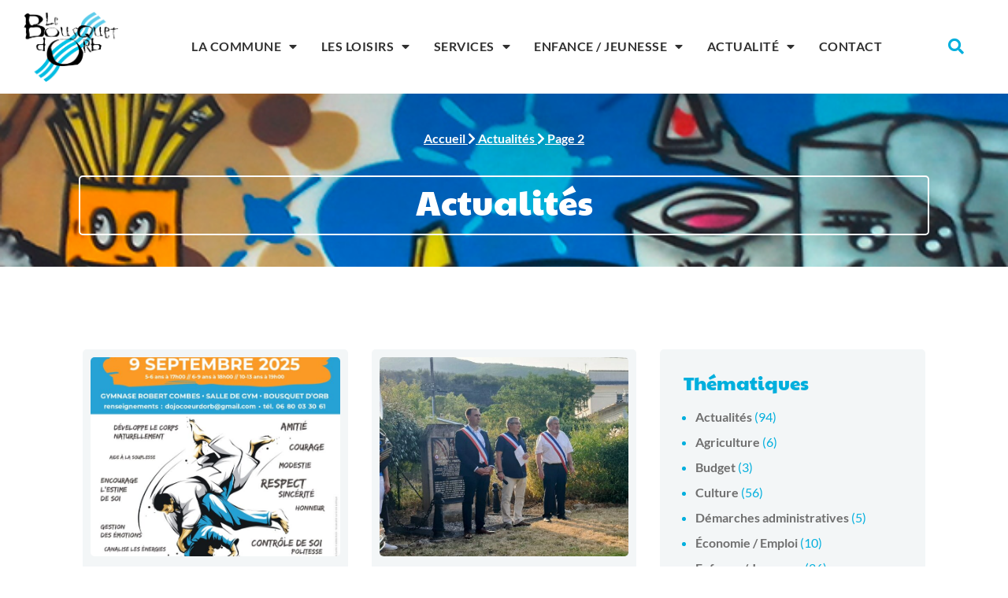

--- FILE ---
content_type: text/html; charset=UTF-8
request_url: https://lebousquetdorb.fr/category/actualites/page/2/
body_size: 19113
content:
<!doctype html>
<html lang="fr-FR">
<head>
	<meta charset="UTF-8">
	<meta name="viewport" content="width=device-width, initial-scale=1">
	<link rel="profile" href="https://gmpg.org/xfn/11">
	<!-- Manifest added by SuperPWA - Progressive Web Apps Plugin For WordPress -->
<link rel="manifest" href="/superpwa-manifest.json">
<meta name="theme-color" content="#D5E0EB">
<!-- / SuperPWA.com -->
<meta name='robots' content='index, follow, max-image-preview:large, max-snippet:-1, max-video-preview:-1' />

	<!-- This site is optimized with the Yoast SEO plugin v26.8 - https://yoast.com/product/yoast-seo-wordpress/ -->
	<title>Archives des Actualités &#8226; Le Bousquet d&#039;Orb</title>
	<link rel="canonical" href="https://lebousquetdorb.fr/category/actualites/page/2/" />
	<link rel="prev" href="https://lebousquetdorb.fr/category/actualites/" />
	<meta property="og:locale" content="fr_FR" />
	<meta property="og:type" content="article" />
	<meta property="og:title" content="Archives des Actualités &#8226; Le Bousquet d&#039;Orb" />
	<meta property="og:url" content="https://lebousquetdorb.fr/category/actualites/" />
	<meta property="og:site_name" content="Le Bousquet d&#039;Orb" />
	<meta name="twitter:card" content="summary_large_image" />
	<script type="application/ld+json" class="yoast-schema-graph">{"@context":"https://schema.org","@graph":[{"@type":"CollectionPage","@id":"https://lebousquetdorb.fr/category/actualites/","url":"https://lebousquetdorb.fr/category/actualites/page/2/","name":"Archives des Actualités &#8226; Le Bousquet d&#039;Orb","isPartOf":{"@id":"https://lebousquetdorb.fr/#website"},"primaryImageOfPage":{"@id":"https://lebousquetdorb.fr/category/actualites/page/2/#primaryimage"},"image":{"@id":"https://lebousquetdorb.fr/category/actualites/page/2/#primaryimage"},"thumbnailUrl":"https://lebousquetdorb.fr/wp-content/uploads/MenuCantine-600x400-1.jpg","breadcrumb":{"@id":"https://lebousquetdorb.fr/category/actualites/page/2/#breadcrumb"},"inLanguage":"fr-FR"},{"@type":"ImageObject","inLanguage":"fr-FR","@id":"https://lebousquetdorb.fr/category/actualites/page/2/#primaryimage","url":"https://lebousquetdorb.fr/wp-content/uploads/MenuCantine-600x400-1.jpg","contentUrl":"https://lebousquetdorb.fr/wp-content/uploads/MenuCantine-600x400-1.jpg","width":600,"height":400},{"@type":"BreadcrumbList","@id":"https://lebousquetdorb.fr/category/actualites/page/2/#breadcrumb","itemListElement":[{"@type":"ListItem","position":1,"name":"Accueil","item":"https://lebousquetdorb.fr/"},{"@type":"ListItem","position":2,"name":"Actualités"}]},{"@type":"WebSite","@id":"https://lebousquetdorb.fr/#website","url":"https://lebousquetdorb.fr/","name":"Le Bousquet d&#039;Orb","description":"Le Bousquet-d&#039;Orb est une commune française située dans le département de l&#039;Hérault, dans la Région Occitanie / Pyrénées-Méditerranée.","publisher":{"@id":"https://lebousquetdorb.fr/#organization"},"potentialAction":[{"@type":"SearchAction","target":{"@type":"EntryPoint","urlTemplate":"https://lebousquetdorb.fr/?s={search_term_string}"},"query-input":{"@type":"PropertyValueSpecification","valueRequired":true,"valueName":"search_term_string"}}],"inLanguage":"fr-FR"},{"@type":"Organization","@id":"https://lebousquetdorb.fr/#organization","name":"Commune d'Avène","url":"https://lebousquetdorb.fr/","logo":{"@type":"ImageObject","inLanguage":"fr-FR","@id":"https://lebousquetdorb.fr/#/schema/logo/image/","url":"https://commune-avene.fr/wp-content/uploads/Avene-logo-couleurs.png","contentUrl":"https://commune-avene.fr/wp-content/uploads/Avene-logo-couleurs.png","width":1729,"height":860,"caption":"Commune d'Avène"},"image":{"@id":"https://lebousquetdorb.fr/#/schema/logo/image/"}}]}</script>
	<!-- / Yoast SEO plugin. -->


<link rel='dns-prefetch' href='//www.googletagmanager.com' />
<link rel='dns-prefetch' href='//use.fontawesome.com' />
<link rel="alternate" type="application/rss+xml" title="Le Bousquet d&#039;Orb &raquo; Flux" href="https://lebousquetdorb.fr/feed/" />
<link rel="alternate" type="application/rss+xml" title="Le Bousquet d&#039;Orb &raquo; Flux des commentaires" href="https://lebousquetdorb.fr/comments/feed/" />
<link rel="alternate" type="application/rss+xml" title="Le Bousquet d&#039;Orb &raquo; Flux de la catégorie Actualités" href="https://lebousquetdorb.fr/category/actualites/feed/" />
		<!-- This site uses the Google Analytics by ExactMetrics plugin v8.11.1 - Using Analytics tracking - https://www.exactmetrics.com/ -->
							<script src="//www.googletagmanager.com/gtag/js?id=G-T8GY36FG3R"  data-cfasync="false" data-wpfc-render="false" async></script>
			<script data-cfasync="false" data-wpfc-render="false">
				var em_version = '8.11.1';
				var em_track_user = true;
				var em_no_track_reason = '';
								var ExactMetricsDefaultLocations = {"page_location":"https:\/\/lebousquetdorb.fr\/category\/actualites\/page\/2\/"};
								if ( typeof ExactMetricsPrivacyGuardFilter === 'function' ) {
					var ExactMetricsLocations = (typeof ExactMetricsExcludeQuery === 'object') ? ExactMetricsPrivacyGuardFilter( ExactMetricsExcludeQuery ) : ExactMetricsPrivacyGuardFilter( ExactMetricsDefaultLocations );
				} else {
					var ExactMetricsLocations = (typeof ExactMetricsExcludeQuery === 'object') ? ExactMetricsExcludeQuery : ExactMetricsDefaultLocations;
				}

								var disableStrs = [
										'ga-disable-G-T8GY36FG3R',
									];

				/* Function to detect opted out users */
				function __gtagTrackerIsOptedOut() {
					for (var index = 0; index < disableStrs.length; index++) {
						if (document.cookie.indexOf(disableStrs[index] + '=true') > -1) {
							return true;
						}
					}

					return false;
				}

				/* Disable tracking if the opt-out cookie exists. */
				if (__gtagTrackerIsOptedOut()) {
					for (var index = 0; index < disableStrs.length; index++) {
						window[disableStrs[index]] = true;
					}
				}

				/* Opt-out function */
				function __gtagTrackerOptout() {
					for (var index = 0; index < disableStrs.length; index++) {
						document.cookie = disableStrs[index] + '=true; expires=Thu, 31 Dec 2099 23:59:59 UTC; path=/';
						window[disableStrs[index]] = true;
					}
				}

				if ('undefined' === typeof gaOptout) {
					function gaOptout() {
						__gtagTrackerOptout();
					}
				}
								window.dataLayer = window.dataLayer || [];

				window.ExactMetricsDualTracker = {
					helpers: {},
					trackers: {},
				};
				if (em_track_user) {
					function __gtagDataLayer() {
						dataLayer.push(arguments);
					}

					function __gtagTracker(type, name, parameters) {
						if (!parameters) {
							parameters = {};
						}

						if (parameters.send_to) {
							__gtagDataLayer.apply(null, arguments);
							return;
						}

						if (type === 'event') {
														parameters.send_to = exactmetrics_frontend.v4_id;
							var hookName = name;
							if (typeof parameters['event_category'] !== 'undefined') {
								hookName = parameters['event_category'] + ':' + name;
							}

							if (typeof ExactMetricsDualTracker.trackers[hookName] !== 'undefined') {
								ExactMetricsDualTracker.trackers[hookName](parameters);
							} else {
								__gtagDataLayer('event', name, parameters);
							}
							
						} else {
							__gtagDataLayer.apply(null, arguments);
						}
					}

					__gtagTracker('js', new Date());
					__gtagTracker('set', {
						'developer_id.dNDMyYj': true,
											});
					if ( ExactMetricsLocations.page_location ) {
						__gtagTracker('set', ExactMetricsLocations);
					}
										__gtagTracker('config', 'G-T8GY36FG3R', {"forceSSL":"true","link_attribution":"true"} );
										window.gtag = __gtagTracker;										(function () {
						/* https://developers.google.com/analytics/devguides/collection/analyticsjs/ */
						/* ga and __gaTracker compatibility shim. */
						var noopfn = function () {
							return null;
						};
						var newtracker = function () {
							return new Tracker();
						};
						var Tracker = function () {
							return null;
						};
						var p = Tracker.prototype;
						p.get = noopfn;
						p.set = noopfn;
						p.send = function () {
							var args = Array.prototype.slice.call(arguments);
							args.unshift('send');
							__gaTracker.apply(null, args);
						};
						var __gaTracker = function () {
							var len = arguments.length;
							if (len === 0) {
								return;
							}
							var f = arguments[len - 1];
							if (typeof f !== 'object' || f === null || typeof f.hitCallback !== 'function') {
								if ('send' === arguments[0]) {
									var hitConverted, hitObject = false, action;
									if ('event' === arguments[1]) {
										if ('undefined' !== typeof arguments[3]) {
											hitObject = {
												'eventAction': arguments[3],
												'eventCategory': arguments[2],
												'eventLabel': arguments[4],
												'value': arguments[5] ? arguments[5] : 1,
											}
										}
									}
									if ('pageview' === arguments[1]) {
										if ('undefined' !== typeof arguments[2]) {
											hitObject = {
												'eventAction': 'page_view',
												'page_path': arguments[2],
											}
										}
									}
									if (typeof arguments[2] === 'object') {
										hitObject = arguments[2];
									}
									if (typeof arguments[5] === 'object') {
										Object.assign(hitObject, arguments[5]);
									}
									if ('undefined' !== typeof arguments[1].hitType) {
										hitObject = arguments[1];
										if ('pageview' === hitObject.hitType) {
											hitObject.eventAction = 'page_view';
										}
									}
									if (hitObject) {
										action = 'timing' === arguments[1].hitType ? 'timing_complete' : hitObject.eventAction;
										hitConverted = mapArgs(hitObject);
										__gtagTracker('event', action, hitConverted);
									}
								}
								return;
							}

							function mapArgs(args) {
								var arg, hit = {};
								var gaMap = {
									'eventCategory': 'event_category',
									'eventAction': 'event_action',
									'eventLabel': 'event_label',
									'eventValue': 'event_value',
									'nonInteraction': 'non_interaction',
									'timingCategory': 'event_category',
									'timingVar': 'name',
									'timingValue': 'value',
									'timingLabel': 'event_label',
									'page': 'page_path',
									'location': 'page_location',
									'title': 'page_title',
									'referrer' : 'page_referrer',
								};
								for (arg in args) {
																		if (!(!args.hasOwnProperty(arg) || !gaMap.hasOwnProperty(arg))) {
										hit[gaMap[arg]] = args[arg];
									} else {
										hit[arg] = args[arg];
									}
								}
								return hit;
							}

							try {
								f.hitCallback();
							} catch (ex) {
							}
						};
						__gaTracker.create = newtracker;
						__gaTracker.getByName = newtracker;
						__gaTracker.getAll = function () {
							return [];
						};
						__gaTracker.remove = noopfn;
						__gaTracker.loaded = true;
						window['__gaTracker'] = __gaTracker;
					})();
									} else {
										console.log("");
					(function () {
						function __gtagTracker() {
							return null;
						}

						window['__gtagTracker'] = __gtagTracker;
						window['gtag'] = __gtagTracker;
					})();
									}
			</script>
							<!-- / Google Analytics by ExactMetrics -->
		<style id='wp-img-auto-sizes-contain-inline-css'>
img:is([sizes=auto i],[sizes^="auto," i]){contain-intrinsic-size:3000px 1500px}
/*# sourceURL=wp-img-auto-sizes-contain-inline-css */
</style>
<style id='wp-emoji-styles-inline-css'>

	img.wp-smiley, img.emoji {
		display: inline !important;
		border: none !important;
		box-shadow: none !important;
		height: 1em !important;
		width: 1em !important;
		margin: 0 0.07em !important;
		vertical-align: -0.1em !important;
		background: none !important;
		padding: 0 !important;
	}
/*# sourceURL=wp-emoji-styles-inline-css */
</style>
<style id='font-awesome-svg-styles-default-inline-css'>
.svg-inline--fa {
  display: inline-block;
  height: 1em;
  overflow: visible;
  vertical-align: -.125em;
}
/*# sourceURL=font-awesome-svg-styles-default-inline-css */
</style>
<link rel='stylesheet' id='font-awesome-svg-styles-css' href='https://lebousquetdorb.fr/wp-content/uploads/font-awesome/v5.15.4/css/svg-with-js.css' media='all' />
<style id='font-awesome-svg-styles-inline-css'>
   .wp-block-font-awesome-icon svg::before,
   .wp-rich-text-font-awesome-icon svg::before {content: unset;}
/*# sourceURL=font-awesome-svg-styles-inline-css */
</style>
<link rel='stylesheet' id='hello-elementor-css' href='https://lebousquetdorb.fr/wp-content/themes/hello-elementor/assets/css/reset.css?ver=3.4.6' media='all' />
<link rel='stylesheet' id='hello-elementor-theme-style-css' href='https://lebousquetdorb.fr/wp-content/themes/hello-elementor/assets/css/theme.css?ver=3.4.6' media='all' />
<link rel='stylesheet' id='hello-elementor-header-footer-css' href='https://lebousquetdorb.fr/wp-content/themes/hello-elementor/assets/css/header-footer.css?ver=3.4.6' media='all' />
<link rel='stylesheet' id='elementor-frontend-css' href='https://lebousquetdorb.fr/wp-content/plugins/elementor/assets/css/frontend.min.css?ver=3.34.4' media='all' />
<style id='elementor-frontend-inline-css'>
.elementor-3012 .elementor-element.elementor-element-ea51623:not(.elementor-motion-effects-element-type-background), .elementor-3012 .elementor-element.elementor-element-ea51623 > .elementor-motion-effects-container > .elementor-motion-effects-layer{background-image:url("https://lebousquetdorb.fr/wp-content/uploads/MenuCantine-600x400-1.jpg");}
/*# sourceURL=elementor-frontend-inline-css */
</style>
<link rel='stylesheet' id='elementor-post-6-css' href='https://lebousquetdorb.fr/wp-content/uploads/elementor/css/post-6.css?ver=1769942693' media='all' />
<link rel='stylesheet' id='font-awesome-official-css' href='https://use.fontawesome.com/releases/v5.15.4/css/all.css' media='all' integrity="sha384-DyZ88mC6Up2uqS4h/KRgHuoeGwBcD4Ng9SiP4dIRy0EXTlnuz47vAwmeGwVChigm" crossorigin="anonymous" />
<link rel='stylesheet' id='widget-image-css' href='https://lebousquetdorb.fr/wp-content/plugins/elementor/assets/css/widget-image.min.css?ver=3.34.4' media='all' />
<link rel='stylesheet' id='widget-nav-menu-css' href='https://lebousquetdorb.fr/wp-content/plugins/elementor-pro/assets/css/widget-nav-menu.min.css?ver=3.34.3' media='all' />
<link rel='stylesheet' id='widget-search-form-css' href='https://lebousquetdorb.fr/wp-content/plugins/elementor-pro/assets/css/widget-search-form.min.css?ver=3.34.3' media='all' />
<link rel='stylesheet' id='elementor-icons-shared-0-css' href='https://lebousquetdorb.fr/wp-content/plugins/elementor/assets/lib/font-awesome/css/fontawesome.min.css?ver=5.15.3' media='all' />
<link rel='stylesheet' id='elementor-icons-fa-solid-css' href='https://lebousquetdorb.fr/wp-content/plugins/elementor/assets/lib/font-awesome/css/solid.min.css?ver=5.15.3' media='all' />
<link rel='stylesheet' id='e-sticky-css' href='https://lebousquetdorb.fr/wp-content/plugins/elementor-pro/assets/css/modules/sticky.min.css?ver=3.34.3' media='all' />
<link rel='stylesheet' id='widget-breadcrumbs-css' href='https://lebousquetdorb.fr/wp-content/plugins/elementor-pro/assets/css/widget-breadcrumbs.min.css?ver=3.34.3' media='all' />
<link rel='stylesheet' id='widget-heading-css' href='https://lebousquetdorb.fr/wp-content/plugins/elementor/assets/css/widget-heading.min.css?ver=3.34.4' media='all' />
<link rel='stylesheet' id='e-motion-fx-css' href='https://lebousquetdorb.fr/wp-content/plugins/elementor-pro/assets/css/modules/motion-fx.min.css?ver=3.34.3' media='all' />
<link rel='stylesheet' id='widget-icon-list-css' href='https://lebousquetdorb.fr/wp-content/plugins/elementor/assets/css/widget-icon-list.min.css?ver=3.34.4' media='all' />
<link rel='stylesheet' id='e-animation-fadeIn-css' href='https://lebousquetdorb.fr/wp-content/plugins/elementor/assets/lib/animations/styles/fadeIn.min.css?ver=3.34.4' media='all' />
<link rel='stylesheet' id='widget-posts-css' href='https://lebousquetdorb.fr/wp-content/plugins/elementor-pro/assets/css/widget-posts.min.css?ver=3.34.3' media='all' />
<link rel='stylesheet' id='swiper-css' href='https://lebousquetdorb.fr/wp-content/plugins/elementor/assets/lib/swiper/v8/css/swiper.min.css?ver=8.4.5' media='all' />
<link rel='stylesheet' id='e-swiper-css' href='https://lebousquetdorb.fr/wp-content/plugins/elementor/assets/css/conditionals/e-swiper.min.css?ver=3.34.4' media='all' />
<link rel='stylesheet' id='widget-divider-css' href='https://lebousquetdorb.fr/wp-content/plugins/elementor/assets/css/widget-divider.min.css?ver=3.34.4' media='all' />
<link rel='stylesheet' id='elementor-icons-css' href='https://lebousquetdorb.fr/wp-content/plugins/elementor/assets/lib/eicons/css/elementor-icons.min.css?ver=5.46.0' media='all' />
<link rel='stylesheet' id='font-awesome-5-all-css' href='https://lebousquetdorb.fr/wp-content/plugins/elementor/assets/lib/font-awesome/css/all.min.css?ver=3.34.4' media='all' />
<link rel='stylesheet' id='font-awesome-4-shim-css' href='https://lebousquetdorb.fr/wp-content/plugins/elementor/assets/lib/font-awesome/css/v4-shims.min.css?ver=3.34.4' media='all' />
<link rel='stylesheet' id='elementor-post-3012-css' href='https://lebousquetdorb.fr/wp-content/uploads/elementor/css/post-3012.css?ver=1769942733' media='all' />
<link rel='stylesheet' id='elementor-post-3732-css' href='https://lebousquetdorb.fr/wp-content/uploads/elementor/css/post-3732.css?ver=1769942693' media='all' />
<link rel='stylesheet' id='elementor-post-1613-css' href='https://lebousquetdorb.fr/wp-content/uploads/elementor/css/post-1613.css?ver=1769942756' media='all' />
<link rel='stylesheet' id='hello-elementor-child-style-css' href='https://lebousquetdorb.fr/wp-content/themes/hello-theme-child-master/style.css?ver=1.0.0' media='all' />
<link rel='stylesheet' id='sib-front-css-css' href='https://lebousquetdorb.fr/wp-content/plugins/mailin/css/mailin-front.css?ver=143a84e98c6d7cbc01722c1a8cc88445' media='all' />
<link rel='stylesheet' id='ecs-styles-css' href='https://lebousquetdorb.fr/wp-content/plugins/ele-custom-skin/assets/css/ecs-style.css?ver=3.1.9' media='all' />
<link rel='stylesheet' id='elementor-post-6261-css' href='https://lebousquetdorb.fr/wp-content/uploads/elementor/css/post-6261.css?ver=1649308465' media='all' />
<link rel='stylesheet' id='bdt-uikit-css' href='https://lebousquetdorb.fr/wp-content/plugins/bdthemes-element-pack-lite/assets/css/bdt-uikit.css?ver=3.21.7' media='all' />
<link rel='stylesheet' id='ep-helper-css' href='https://lebousquetdorb.fr/wp-content/plugins/bdthemes-element-pack-lite/assets/css/ep-helper.css?ver=8.3.17' media='all' />
<link rel='stylesheet' id='font-awesome-official-v4shim-css' href='https://use.fontawesome.com/releases/v5.15.4/css/v4-shims.css' media='all' integrity="sha384-Vq76wejb3QJM4nDatBa5rUOve+9gkegsjCebvV/9fvXlGWo4HCMR4cJZjjcF6Viv" crossorigin="anonymous" />
<style id='font-awesome-official-v4shim-inline-css'>
@font-face {
font-family: "FontAwesome";
font-display: block;
src: url("https://use.fontawesome.com/releases/v5.15.4/webfonts/fa-brands-400.eot"),
		url("https://use.fontawesome.com/releases/v5.15.4/webfonts/fa-brands-400.eot?#iefix") format("embedded-opentype"),
		url("https://use.fontawesome.com/releases/v5.15.4/webfonts/fa-brands-400.woff2") format("woff2"),
		url("https://use.fontawesome.com/releases/v5.15.4/webfonts/fa-brands-400.woff") format("woff"),
		url("https://use.fontawesome.com/releases/v5.15.4/webfonts/fa-brands-400.ttf") format("truetype"),
		url("https://use.fontawesome.com/releases/v5.15.4/webfonts/fa-brands-400.svg#fontawesome") format("svg");
}

@font-face {
font-family: "FontAwesome";
font-display: block;
src: url("https://use.fontawesome.com/releases/v5.15.4/webfonts/fa-solid-900.eot"),
		url("https://use.fontawesome.com/releases/v5.15.4/webfonts/fa-solid-900.eot?#iefix") format("embedded-opentype"),
		url("https://use.fontawesome.com/releases/v5.15.4/webfonts/fa-solid-900.woff2") format("woff2"),
		url("https://use.fontawesome.com/releases/v5.15.4/webfonts/fa-solid-900.woff") format("woff"),
		url("https://use.fontawesome.com/releases/v5.15.4/webfonts/fa-solid-900.ttf") format("truetype"),
		url("https://use.fontawesome.com/releases/v5.15.4/webfonts/fa-solid-900.svg#fontawesome") format("svg");
}

@font-face {
font-family: "FontAwesome";
font-display: block;
src: url("https://use.fontawesome.com/releases/v5.15.4/webfonts/fa-regular-400.eot"),
		url("https://use.fontawesome.com/releases/v5.15.4/webfonts/fa-regular-400.eot?#iefix") format("embedded-opentype"),
		url("https://use.fontawesome.com/releases/v5.15.4/webfonts/fa-regular-400.woff2") format("woff2"),
		url("https://use.fontawesome.com/releases/v5.15.4/webfonts/fa-regular-400.woff") format("woff"),
		url("https://use.fontawesome.com/releases/v5.15.4/webfonts/fa-regular-400.ttf") format("truetype"),
		url("https://use.fontawesome.com/releases/v5.15.4/webfonts/fa-regular-400.svg#fontawesome") format("svg");
unicode-range: U+F004-F005,U+F007,U+F017,U+F022,U+F024,U+F02E,U+F03E,U+F044,U+F057-F059,U+F06E,U+F070,U+F075,U+F07B-F07C,U+F080,U+F086,U+F089,U+F094,U+F09D,U+F0A0,U+F0A4-F0A7,U+F0C5,U+F0C7-F0C8,U+F0E0,U+F0EB,U+F0F3,U+F0F8,U+F0FE,U+F111,U+F118-F11A,U+F11C,U+F133,U+F144,U+F146,U+F14A,U+F14D-F14E,U+F150-F152,U+F15B-F15C,U+F164-F165,U+F185-F186,U+F191-F192,U+F1AD,U+F1C1-F1C9,U+F1CD,U+F1D8,U+F1E3,U+F1EA,U+F1F6,U+F1F9,U+F20A,U+F247-F249,U+F24D,U+F254-F25B,U+F25D,U+F267,U+F271-F274,U+F279,U+F28B,U+F28D,U+F2B5-F2B6,U+F2B9,U+F2BB,U+F2BD,U+F2C1-F2C2,U+F2D0,U+F2D2,U+F2DC,U+F2ED,U+F328,U+F358-F35B,U+F3A5,U+F3D1,U+F410,U+F4AD;
}
/*# sourceURL=font-awesome-official-v4shim-inline-css */
</style>
<link rel='stylesheet' id='elementor-gf-local-lato-css' href='https://lebousquetdorb.fr/wp-content/uploads/elementor/google-fonts/css/lato.css?ver=1742251521' media='all' />
<link rel='stylesheet' id='elementor-gf-local-paytoneone-css' href='https://lebousquetdorb.fr/wp-content/uploads/elementor/google-fonts/css/paytoneone.css?ver=1742251521' media='all' />
<link rel='stylesheet' id='elementor-icons-fa-brands-css' href='https://lebousquetdorb.fr/wp-content/plugins/elementor/assets/lib/font-awesome/css/brands.min.css?ver=5.15.3' media='all' />
<script src="https://lebousquetdorb.fr/wp-content/plugins/google-analytics-dashboard-for-wp/assets/js/frontend-gtag.min.js?ver=8.11.1" id="exactmetrics-frontend-script-js" async data-wp-strategy="async"></script>
<script data-cfasync="false" data-wpfc-render="false" id='exactmetrics-frontend-script-js-extra'>var exactmetrics_frontend = {"js_events_tracking":"true","download_extensions":"doc,pdf,ppt,zip,xls,docx,pptx,xlsx","inbound_paths":"[{\"path\":\"\\\/go\\\/\",\"label\":\"affiliate\"},{\"path\":\"\\\/recommend\\\/\",\"label\":\"affiliate\"}]","home_url":"https:\/\/lebousquetdorb.fr","hash_tracking":"false","v4_id":"G-T8GY36FG3R"};</script>
<script src="https://lebousquetdorb.fr/wp-includes/js/jquery/jquery.min.js?ver=3.7.1" id="jquery-core-js"></script>
<script src="https://lebousquetdorb.fr/wp-includes/js/jquery/jquery-migrate.min.js?ver=3.4.1" id="jquery-migrate-js"></script>
<script src="https://lebousquetdorb.fr/wp-content/plugins/elementor/assets/lib/font-awesome/js/v4-shims.min.js?ver=3.34.4" id="font-awesome-4-shim-js"></script>

<!-- Extrait de code de la balise Google (gtag.js) ajouté par Site Kit -->
<!-- Extrait Google Analytics ajouté par Site Kit -->
<script src="https://www.googletagmanager.com/gtag/js?id=G-G78TPWMF2Z" id="google_gtagjs-js" async></script>
<script id="google_gtagjs-js-after">
window.dataLayer = window.dataLayer || [];function gtag(){dataLayer.push(arguments);}
gtag("set","linker",{"domains":["lebousquetdorb.fr"]});
gtag("js", new Date());
gtag("set", "developer_id.dZTNiMT", true);
gtag("config", "G-G78TPWMF2Z");
//# sourceURL=google_gtagjs-js-after
</script>
<script id="ecs_ajax_load-js-extra">
var ecs_ajax_params = {"ajaxurl":"https://lebousquetdorb.fr/wp-admin/admin-ajax.php","posts":"{\"paged\":2,\"category_name\":\"actualites\",\"error\":\"\",\"m\":\"\",\"p\":0,\"post_parent\":\"\",\"subpost\":\"\",\"subpost_id\":\"\",\"attachment\":\"\",\"attachment_id\":0,\"name\":\"\",\"pagename\":\"\",\"page_id\":0,\"second\":\"\",\"minute\":\"\",\"hour\":\"\",\"day\":0,\"monthnum\":0,\"year\":0,\"w\":0,\"tag\":\"\",\"cat\":1,\"tag_id\":\"\",\"author\":\"\",\"author_name\":\"\",\"feed\":\"\",\"tb\":\"\",\"meta_key\":\"\",\"meta_value\":\"\",\"preview\":\"\",\"s\":\"\",\"sentence\":\"\",\"title\":\"\",\"fields\":\"all\",\"menu_order\":\"\",\"embed\":\"\",\"category__in\":[],\"category__not_in\":[],\"category__and\":[],\"post__in\":[],\"post__not_in\":[],\"post_name__in\":[],\"tag__in\":[],\"tag__not_in\":[],\"tag__and\":[],\"tag_slug__in\":[],\"tag_slug__and\":[],\"post_parent__in\":[],\"post_parent__not_in\":[],\"author__in\":[],\"author__not_in\":[],\"search_columns\":[],\"posts_per_page\":-1,\"nopaging\":true,\"ignore_sticky_posts\":false,\"suppress_filters\":false,\"cache_results\":true,\"update_post_term_cache\":true,\"update_menu_item_cache\":false,\"lazy_load_term_meta\":true,\"update_post_meta_cache\":true,\"post_type\":\"\",\"comments_per_page\":\"50\",\"no_found_rows\":false,\"order\":\"DESC\"}"};
//# sourceURL=ecs_ajax_load-js-extra
</script>
<script src="https://lebousquetdorb.fr/wp-content/plugins/ele-custom-skin/assets/js/ecs_ajax_pagination.js?ver=3.1.9" id="ecs_ajax_load-js"></script>
<script id="sib-front-js-js-extra">
var sibErrMsg = {"invalidMail":"Veuillez entrer une adresse e-mail valide.","requiredField":"Veuillez compl\u00e9ter les champs obligatoires.","invalidDateFormat":"Veuillez entrer une date valide.","invalidSMSFormat":"Veuillez entrer une num\u00e9ro de t\u00e9l\u00e9phone valide."};
var ajax_sib_front_object = {"ajax_url":"https://lebousquetdorb.fr/wp-admin/admin-ajax.php","ajax_nonce":"7eb4b4e88d","flag_url":"https://lebousquetdorb.fr/wp-content/plugins/mailin/img/flags/"};
//# sourceURL=sib-front-js-js-extra
</script>
<script src="https://lebousquetdorb.fr/wp-content/plugins/mailin/js/mailin-front.js?ver=1769640351" id="sib-front-js-js"></script>
<script src="https://lebousquetdorb.fr/wp-content/plugins/ele-custom-skin/assets/js/ecs.js?ver=3.1.9" id="ecs-script-js"></script>
<link rel="https://api.w.org/" href="https://lebousquetdorb.fr/wp-json/" /><link rel="alternate" title="JSON" type="application/json" href="https://lebousquetdorb.fr/wp-json/wp/v2/categories/1" /><link rel="EditURI" type="application/rsd+xml" title="RSD" href="https://lebousquetdorb.fr/xmlrpc.php?rsd" />

<meta name="generator" content="Site Kit by Google 1.171.0" /><script src="https://cdn.onesignal.com/sdks/OneSignalSDK.js" async=""></script>
<script>
  window.OneSignal = window.OneSignal || [];
  OneSignal.push(function() {
    OneSignal.init({
      appId: "04f30226-c5fe-4b01-a7c5-42757808f02e",
    });
  });
</script><meta name="generator" content="Elementor 3.34.4; features: additional_custom_breakpoints; settings: css_print_method-external, google_font-enabled, font_display-auto">
<meta property="fb:app_id" content="648886332787855" /><style>.recentcomments a{display:inline !important;padding:0 !important;margin:0 !important;}</style><script type="text/javascript" src="https://cdn.brevo.com/js/sdk-loader.js" async></script>
<script type="text/javascript">
  window.Brevo = window.Brevo || [];
  window.Brevo.push(['init', {"client_key":"4myt6hlgpwt79k9s1vdl2rbb","email_id":null,"push":{"customDomain":"https:\/\/lebousquetdorb.fr\/wp-content\/plugins\/mailin\/"},"service_worker_url":"sw.js?key=${key}","frame_url":"brevo-frame.html"}]);
</script>			<style>
				.e-con.e-parent:nth-of-type(n+4):not(.e-lazyloaded):not(.e-no-lazyload),
				.e-con.e-parent:nth-of-type(n+4):not(.e-lazyloaded):not(.e-no-lazyload) * {
					background-image: none !important;
				}
				@media screen and (max-height: 1024px) {
					.e-con.e-parent:nth-of-type(n+3):not(.e-lazyloaded):not(.e-no-lazyload),
					.e-con.e-parent:nth-of-type(n+3):not(.e-lazyloaded):not(.e-no-lazyload) * {
						background-image: none !important;
					}
				}
				@media screen and (max-height: 640px) {
					.e-con.e-parent:nth-of-type(n+2):not(.e-lazyloaded):not(.e-no-lazyload),
					.e-con.e-parent:nth-of-type(n+2):not(.e-lazyloaded):not(.e-no-lazyload) * {
						background-image: none !important;
					}
				}
			</style>
						<meta name="theme-color" content="#FFFFFF">
			<link rel="icon" href="https://lebousquetdorb.fr/wp-content/uploads/BousquetDorb-icon-400x400.png" sizes="32x32" />
<link rel="icon" href="https://lebousquetdorb.fr/wp-content/uploads/BousquetDorb-icon-400x400.png" sizes="192x192" />
<link rel="apple-touch-icon" href="https://lebousquetdorb.fr/wp-content/uploads/BousquetDorb-icon-400x400.png" />
<meta name="msapplication-TileImage" content="https://lebousquetdorb.fr/wp-content/uploads/BousquetDorb-icon-400x400.png" />
		<style id="wp-custom-css">
			/* Général */
hr {
	border: 2px solid #e9e9e9 !important;
}
.elementor-1384 .elementor-element.elementor-element-4c8742f {
    --divider-border-style: solid;
    --divider-color: var( --e-global-color-a6ddd5f );
    --divider-border-width: 1px;
}

.elementor-kit-6 p a {
	color: #00afdd !important;
	text-decoration: underline !important;
}
.elementor-kit-6 p a:hover {
	color: #17cbff !important;
}
		</style>
		</head>
<body class="archive paged category category-actualites category-1 wp-custom-logo wp-embed-responsive paged-2 category-paged-2 wp-theme-hello-elementor wp-child-theme-hello-theme-child-master hello-elementor-default elementor-page-1613 elementor-default elementor-template-full-width elementor-kit-6">


<a class="skip-link screen-reader-text" href="#content">Aller au contenu</a>

		<header data-elementor-type="header" data-elementor-id="3012" class="elementor elementor-3012 elementor-location-header" data-elementor-post-type="elementor_library">
					<header class="elementor-section elementor-top-section elementor-element elementor-element-954a182 elementor-section-content-middle elementor-section-height-min-height elementor-section-full_width elementor-section-height-default elementor-section-items-middle" data-id="954a182" data-element_type="section" data-settings="{&quot;background_background&quot;:&quot;classic&quot;,&quot;sticky&quot;:&quot;top&quot;,&quot;sticky_on&quot;:[&quot;desktop&quot;,&quot;tablet&quot;,&quot;mobile&quot;],&quot;sticky_offset&quot;:0,&quot;sticky_effects_offset&quot;:0,&quot;sticky_anchor_link_offset&quot;:0}">
						<div class="elementor-container elementor-column-gap-custom">
					<div class="elementor-column elementor-col-16 elementor-top-column elementor-element elementor-element-9d05d15" data-id="9d05d15" data-element_type="column">
			<div class="elementor-widget-wrap elementor-element-populated">
						<div class="elementor-element elementor-element-0058aa1 elementor-widget elementor-widget-theme-site-logo elementor-widget-image" data-id="0058aa1" data-element_type="widget" data-widget_type="theme-site-logo.default">
				<div class="elementor-widget-container">
											<a href="https://lebousquetdorb.fr">
			<img fetchpriority="high" width="500" height="370" src="https://lebousquetdorb.fr/wp-content/uploads/BousquetDorb-LOGO.png" class="attachment-full size-full wp-image-3865" alt="" />				</a>
											</div>
				</div>
					</div>
		</div>
				<div class="elementor-column elementor-col-66 elementor-top-column elementor-element elementor-element-239ba57" data-id="239ba57" data-element_type="column">
			<div class="elementor-widget-wrap elementor-element-populated">
						<div class="elementor-element elementor-element-5154fce elementor-nav-menu__align-center elementor-nav-menu--stretch elementor-nav-menu__text-align-center elementor-nav-menu--dropdown-tablet elementor-nav-menu--toggle elementor-nav-menu--burger elementor-widget elementor-widget-nav-menu" data-id="5154fce" data-element_type="widget" data-settings="{&quot;full_width&quot;:&quot;stretch&quot;,&quot;layout&quot;:&quot;horizontal&quot;,&quot;submenu_icon&quot;:{&quot;value&quot;:&quot;&lt;i class=\&quot;fas fa-caret-down\&quot; aria-hidden=\&quot;true\&quot;&gt;&lt;\/i&gt;&quot;,&quot;library&quot;:&quot;fa-solid&quot;},&quot;toggle&quot;:&quot;burger&quot;}" data-widget_type="nav-menu.default">
				<div class="elementor-widget-container">
								<nav aria-label="Menu" class="elementor-nav-menu--main elementor-nav-menu__container elementor-nav-menu--layout-horizontal e--pointer-none">
				<ul id="menu-1-5154fce" class="elementor-nav-menu"><li class="menu-item menu-item-type-post_type menu-item-object-page menu-item-has-children menu-item-2809"><a href="https://lebousquetdorb.fr/la-commune/" class="elementor-item">La commune</a>
<ul class="sub-menu elementor-nav-menu--dropdown">
	<li class="menu-item menu-item-type-post_type menu-item-object-page menu-item-2830"><a href="https://lebousquetdorb.fr/la-commune/decouvrir-le-bousquet-dorb/" class="elementor-sub-item">Découvrir le Bousquet d’Orb</a></li>
	<li class="menu-item menu-item-type-post_type menu-item-object-page menu-item-4758"><a href="https://lebousquetdorb.fr/la-commune/equipe-et-commission-municipale/" class="elementor-sub-item">Équipe et commissions municipales</a></li>
	<li class="menu-item menu-item-type-post_type menu-item-object-page menu-item-8396"><a href="https://lebousquetdorb.fr/la-commune/seances-et-comptes-rendus/" class="elementor-sub-item">Séances et comptes rendus</a></li>
	<li class="menu-item menu-item-type-post_type menu-item-object-page menu-item-4759"><a href="https://lebousquetdorb.fr/la-commune/personnel-communal/" class="elementor-sub-item">Personnel communal</a></li>
	<li class="menu-item menu-item-type-post_type menu-item-object-page menu-item-4760"><a href="https://lebousquetdorb.fr/la-commune/projets-et-realisations/" class="elementor-sub-item">Projets et réalisations</a></li>
	<li class="menu-item menu-item-type-post_type menu-item-object-page menu-item-4761"><a href="https://lebousquetdorb.fr/la-commune/salles-municipales/" class="elementor-sub-item">Salles municipales</a></li>
</ul>
</li>
<li class="menu-item menu-item-type-post_type menu-item-object-page menu-item-has-children menu-item-4762"><a href="https://lebousquetdorb.fr/les-loisirs/" class="elementor-item">Les Loisirs</a>
<ul class="sub-menu elementor-nav-menu--dropdown">
	<li class="menu-item menu-item-type-post_type menu-item-object-page menu-item-4768"><a href="https://lebousquetdorb.fr/les-loisirs/le-patrimoine/" class="elementor-sub-item">Le patrimoine</a></li>
	<li class="menu-item menu-item-type-post_type menu-item-object-page menu-item-4778"><a href="https://lebousquetdorb.fr/les-loisirs/mediatheque/" class="elementor-sub-item">Médiathèque</a></li>
	<li class="menu-item menu-item-type-post_type menu-item-object-page menu-item-4767"><a href="https://lebousquetdorb.fr/les-loisirs/equipements-sportifs/" class="elementor-sub-item">Équipements sportifs</a></li>
	<li class="menu-item menu-item-type-post_type menu-item-object-page menu-item-4766"><a href="https://lebousquetdorb.fr/les-loisirs/vie-associative/" class="elementor-sub-item">Vie associative</a></li>
	<li class="menu-item menu-item-type-post_type menu-item-object-page menu-item-4763"><a href="https://lebousquetdorb.fr/les-loisirs/les-environs/" class="elementor-sub-item">Les environs</a></li>
</ul>
</li>
<li class="menu-item menu-item-type-post_type menu-item-object-page menu-item-has-children menu-item-4769"><a href="https://lebousquetdorb.fr/services/" class="elementor-item">Services</a>
<ul class="sub-menu elementor-nav-menu--dropdown">
	<li class="menu-item menu-item-type-post_type menu-item-object-page menu-item-4770"><a href="https://lebousquetdorb.fr/services/services-municipaux-et-permanences/" class="elementor-sub-item">Services municipaux et permanences</a></li>
	<li class="menu-item menu-item-type-post_type menu-item-object-page menu-item-4823"><a href="https://lebousquetdorb.fr/services/sante/" class="elementor-sub-item">Santé</a></li>
	<li class="menu-item menu-item-type-custom menu-item-object-custom menu-item-4822"><a target="_blank" href="https://www.grandorb.fr/Developpement-durable/Gestion-des-dechets/5/34.html" class="elementor-sub-item">Gestion des déchets</a></li>
	<li class="menu-item menu-item-type-custom menu-item-object-custom menu-item-4824"><a target="_blank" href="https://www.herault.gouv.fr/Politiques-publiques/Environnement-risques-naturels-et-technologiques/Risques-naturels-et-technologiques/L-information-des-Acquereurs-et-des-Locataires-I.A.L/Dossiers-communaux-d-information-DCI/LE-BOUSQUET-D-ORB" class="elementor-sub-item">Prévention inondations</a></li>
	<li class="menu-item menu-item-type-custom menu-item-object-custom menu-item-4825"><a target="_blank" href="https://www.grandorb.fr/Services/Urbanisme/5/47.html" class="elementor-sub-item">Urbanisme</a></li>
	<li class="menu-item menu-item-type-post_type menu-item-object-page menu-item-4765"><a href="https://lebousquetdorb.fr/les-loisirs/commerce-et-artisanat/" class="elementor-sub-item">Commerce et artisanat</a></li>
	<li class="menu-item menu-item-type-post_type menu-item-object-page menu-item-4764"><a href="https://lebousquetdorb.fr/les-loisirs/hebergements-et-restauration/" class="elementor-sub-item">Hébergements et restauration</a></li>
</ul>
</li>
<li class="menu-item menu-item-type-post_type menu-item-object-page menu-item-has-children menu-item-4827"><a href="https://lebousquetdorb.fr/enfance-jeunesse/" class="elementor-item">Enfance / Jeunesse</a>
<ul class="sub-menu elementor-nav-menu--dropdown">
	<li class="menu-item menu-item-type-post_type menu-item-object-page menu-item-4926"><a href="https://lebousquetdorb.fr/enfance-jeunesse/ecoles/" class="elementor-sub-item">Écoles</a></li>
	<li class="menu-item menu-item-type-post_type menu-item-object-page menu-item-4925"><a href="https://lebousquetdorb.fr/enfance-jeunesse/accueil-periscolaire/" class="elementor-sub-item">Accueil périscolaire</a></li>
	<li class="menu-item menu-item-type-post_type menu-item-object-page menu-item-4924"><a href="https://lebousquetdorb.fr/enfance-jeunesse/accueil-de-loisirs/" class="elementor-sub-item">Accueil de loisirs</a></li>
</ul>
</li>
<li class="menu-item menu-item-type-post_type menu-item-object-page menu-item-has-children menu-item-5089"><a href="https://lebousquetdorb.fr/actualites-et-evenements/" class="elementor-item">Actualité</a>
<ul class="sub-menu elementor-nav-menu--dropdown">
	<li class="menu-item menu-item-type-post_type menu-item-object-page menu-item-5090"><a href="https://lebousquetdorb.fr/actualites-et-evenements/actualites/" class="elementor-sub-item">Dernières actualités</a></li>
	<li class="menu-item menu-item-type-post_type menu-item-object-page menu-item-5091"><a href="https://lebousquetdorb.fr/actualites-et-evenements/evenements/" class="elementor-sub-item">Prochains événements</a></li>
	<li class="menu-item menu-item-type-post_type menu-item-object-page menu-item-8397"><a href="https://lebousquetdorb.fr/actualites-et-evenements/journal-municipal/" class="elementor-sub-item">Journal municipal</a></li>
</ul>
</li>
<li class="menu-item menu-item-type-post_type menu-item-object-page menu-item-2438"><a href="https://lebousquetdorb.fr/contact/" class="elementor-item">Contact</a></li>
</ul>			</nav>
					<div class="elementor-menu-toggle" role="button" tabindex="0" aria-label="Permuter le menu" aria-expanded="false">
			<i aria-hidden="true" role="presentation" class="elementor-menu-toggle__icon--open eicon-menu-bar"></i><i aria-hidden="true" role="presentation" class="elementor-menu-toggle__icon--close eicon-close"></i>		</div>
					<nav class="elementor-nav-menu--dropdown elementor-nav-menu__container" aria-hidden="true">
				<ul id="menu-2-5154fce" class="elementor-nav-menu"><li class="menu-item menu-item-type-post_type menu-item-object-page menu-item-has-children menu-item-2809"><a href="https://lebousquetdorb.fr/la-commune/" class="elementor-item" tabindex="-1">La commune</a>
<ul class="sub-menu elementor-nav-menu--dropdown">
	<li class="menu-item menu-item-type-post_type menu-item-object-page menu-item-2830"><a href="https://lebousquetdorb.fr/la-commune/decouvrir-le-bousquet-dorb/" class="elementor-sub-item" tabindex="-1">Découvrir le Bousquet d’Orb</a></li>
	<li class="menu-item menu-item-type-post_type menu-item-object-page menu-item-4758"><a href="https://lebousquetdorb.fr/la-commune/equipe-et-commission-municipale/" class="elementor-sub-item" tabindex="-1">Équipe et commissions municipales</a></li>
	<li class="menu-item menu-item-type-post_type menu-item-object-page menu-item-8396"><a href="https://lebousquetdorb.fr/la-commune/seances-et-comptes-rendus/" class="elementor-sub-item" tabindex="-1">Séances et comptes rendus</a></li>
	<li class="menu-item menu-item-type-post_type menu-item-object-page menu-item-4759"><a href="https://lebousquetdorb.fr/la-commune/personnel-communal/" class="elementor-sub-item" tabindex="-1">Personnel communal</a></li>
	<li class="menu-item menu-item-type-post_type menu-item-object-page menu-item-4760"><a href="https://lebousquetdorb.fr/la-commune/projets-et-realisations/" class="elementor-sub-item" tabindex="-1">Projets et réalisations</a></li>
	<li class="menu-item menu-item-type-post_type menu-item-object-page menu-item-4761"><a href="https://lebousquetdorb.fr/la-commune/salles-municipales/" class="elementor-sub-item" tabindex="-1">Salles municipales</a></li>
</ul>
</li>
<li class="menu-item menu-item-type-post_type menu-item-object-page menu-item-has-children menu-item-4762"><a href="https://lebousquetdorb.fr/les-loisirs/" class="elementor-item" tabindex="-1">Les Loisirs</a>
<ul class="sub-menu elementor-nav-menu--dropdown">
	<li class="menu-item menu-item-type-post_type menu-item-object-page menu-item-4768"><a href="https://lebousquetdorb.fr/les-loisirs/le-patrimoine/" class="elementor-sub-item" tabindex="-1">Le patrimoine</a></li>
	<li class="menu-item menu-item-type-post_type menu-item-object-page menu-item-4778"><a href="https://lebousquetdorb.fr/les-loisirs/mediatheque/" class="elementor-sub-item" tabindex="-1">Médiathèque</a></li>
	<li class="menu-item menu-item-type-post_type menu-item-object-page menu-item-4767"><a href="https://lebousquetdorb.fr/les-loisirs/equipements-sportifs/" class="elementor-sub-item" tabindex="-1">Équipements sportifs</a></li>
	<li class="menu-item menu-item-type-post_type menu-item-object-page menu-item-4766"><a href="https://lebousquetdorb.fr/les-loisirs/vie-associative/" class="elementor-sub-item" tabindex="-1">Vie associative</a></li>
	<li class="menu-item menu-item-type-post_type menu-item-object-page menu-item-4763"><a href="https://lebousquetdorb.fr/les-loisirs/les-environs/" class="elementor-sub-item" tabindex="-1">Les environs</a></li>
</ul>
</li>
<li class="menu-item menu-item-type-post_type menu-item-object-page menu-item-has-children menu-item-4769"><a href="https://lebousquetdorb.fr/services/" class="elementor-item" tabindex="-1">Services</a>
<ul class="sub-menu elementor-nav-menu--dropdown">
	<li class="menu-item menu-item-type-post_type menu-item-object-page menu-item-4770"><a href="https://lebousquetdorb.fr/services/services-municipaux-et-permanences/" class="elementor-sub-item" tabindex="-1">Services municipaux et permanences</a></li>
	<li class="menu-item menu-item-type-post_type menu-item-object-page menu-item-4823"><a href="https://lebousquetdorb.fr/services/sante/" class="elementor-sub-item" tabindex="-1">Santé</a></li>
	<li class="menu-item menu-item-type-custom menu-item-object-custom menu-item-4822"><a target="_blank" href="https://www.grandorb.fr/Developpement-durable/Gestion-des-dechets/5/34.html" class="elementor-sub-item" tabindex="-1">Gestion des déchets</a></li>
	<li class="menu-item menu-item-type-custom menu-item-object-custom menu-item-4824"><a target="_blank" href="https://www.herault.gouv.fr/Politiques-publiques/Environnement-risques-naturels-et-technologiques/Risques-naturels-et-technologiques/L-information-des-Acquereurs-et-des-Locataires-I.A.L/Dossiers-communaux-d-information-DCI/LE-BOUSQUET-D-ORB" class="elementor-sub-item" tabindex="-1">Prévention inondations</a></li>
	<li class="menu-item menu-item-type-custom menu-item-object-custom menu-item-4825"><a target="_blank" href="https://www.grandorb.fr/Services/Urbanisme/5/47.html" class="elementor-sub-item" tabindex="-1">Urbanisme</a></li>
	<li class="menu-item menu-item-type-post_type menu-item-object-page menu-item-4765"><a href="https://lebousquetdorb.fr/les-loisirs/commerce-et-artisanat/" class="elementor-sub-item" tabindex="-1">Commerce et artisanat</a></li>
	<li class="menu-item menu-item-type-post_type menu-item-object-page menu-item-4764"><a href="https://lebousquetdorb.fr/les-loisirs/hebergements-et-restauration/" class="elementor-sub-item" tabindex="-1">Hébergements et restauration</a></li>
</ul>
</li>
<li class="menu-item menu-item-type-post_type menu-item-object-page menu-item-has-children menu-item-4827"><a href="https://lebousquetdorb.fr/enfance-jeunesse/" class="elementor-item" tabindex="-1">Enfance / Jeunesse</a>
<ul class="sub-menu elementor-nav-menu--dropdown">
	<li class="menu-item menu-item-type-post_type menu-item-object-page menu-item-4926"><a href="https://lebousquetdorb.fr/enfance-jeunesse/ecoles/" class="elementor-sub-item" tabindex="-1">Écoles</a></li>
	<li class="menu-item menu-item-type-post_type menu-item-object-page menu-item-4925"><a href="https://lebousquetdorb.fr/enfance-jeunesse/accueil-periscolaire/" class="elementor-sub-item" tabindex="-1">Accueil périscolaire</a></li>
	<li class="menu-item menu-item-type-post_type menu-item-object-page menu-item-4924"><a href="https://lebousquetdorb.fr/enfance-jeunesse/accueil-de-loisirs/" class="elementor-sub-item" tabindex="-1">Accueil de loisirs</a></li>
</ul>
</li>
<li class="menu-item menu-item-type-post_type menu-item-object-page menu-item-has-children menu-item-5089"><a href="https://lebousquetdorb.fr/actualites-et-evenements/" class="elementor-item" tabindex="-1">Actualité</a>
<ul class="sub-menu elementor-nav-menu--dropdown">
	<li class="menu-item menu-item-type-post_type menu-item-object-page menu-item-5090"><a href="https://lebousquetdorb.fr/actualites-et-evenements/actualites/" class="elementor-sub-item" tabindex="-1">Dernières actualités</a></li>
	<li class="menu-item menu-item-type-post_type menu-item-object-page menu-item-5091"><a href="https://lebousquetdorb.fr/actualites-et-evenements/evenements/" class="elementor-sub-item" tabindex="-1">Prochains événements</a></li>
	<li class="menu-item menu-item-type-post_type menu-item-object-page menu-item-8397"><a href="https://lebousquetdorb.fr/actualites-et-evenements/journal-municipal/" class="elementor-sub-item" tabindex="-1">Journal municipal</a></li>
</ul>
</li>
<li class="menu-item menu-item-type-post_type menu-item-object-page menu-item-2438"><a href="https://lebousquetdorb.fr/contact/" class="elementor-item" tabindex="-1">Contact</a></li>
</ul>			</nav>
						</div>
				</div>
					</div>
		</div>
				<div class="elementor-column elementor-col-16 elementor-top-column elementor-element elementor-element-deb9375" data-id="deb9375" data-element_type="column">
			<div class="elementor-widget-wrap elementor-element-populated">
						<div class="elementor-element elementor-element-b872806 elementor-search-form--skin-full_screen elementor-widget elementor-widget-search-form" data-id="b872806" data-element_type="widget" data-settings="{&quot;skin&quot;:&quot;full_screen&quot;}" data-widget_type="search-form.default">
				<div class="elementor-widget-container">
							<search role="search">
			<form class="elementor-search-form" action="https://lebousquetdorb.fr" method="get">
												<div class="elementor-search-form__toggle" role="button" tabindex="0" aria-label="Rechercher ">
					<i aria-hidden="true" class="fas fa-search"></i>				</div>
								<div class="elementor-search-form__container">
					<label class="elementor-screen-only" for="elementor-search-form-b872806">Rechercher </label>

					
					<input id="elementor-search-form-b872806" placeholder="Rechercher..." class="elementor-search-form__input" type="search" name="s" value="">
					
					
										<div class="dialog-lightbox-close-button dialog-close-button" role="button" tabindex="0" aria-label="Fermer ce champ de recherche.">
						<i aria-hidden="true" class="eicon-close"></i>					</div>
									</div>
			</form>
		</search>
						</div>
				</div>
					</div>
		</div>
					</div>
		</header>
				<section class="elementor-section elementor-top-section elementor-element elementor-element-ea51623 elementor-section-full_width elementor-section-height-default elementor-section-height-default" data-id="ea51623" data-element_type="section" data-settings="{&quot;background_background&quot;:&quot;classic&quot;,&quot;background_motion_fx_translateY_effect&quot;:&quot;yes&quot;,&quot;background_motion_fx_motion_fx_scrolling&quot;:&quot;yes&quot;,&quot;background_motion_fx_translateY_speed&quot;:{&quot;unit&quot;:&quot;px&quot;,&quot;size&quot;:4,&quot;sizes&quot;:[]},&quot;background_motion_fx_translateY_affectedRange&quot;:{&quot;unit&quot;:&quot;%&quot;,&quot;size&quot;:&quot;&quot;,&quot;sizes&quot;:{&quot;start&quot;:0,&quot;end&quot;:100}},&quot;background_motion_fx_devices&quot;:[&quot;desktop&quot;,&quot;tablet&quot;,&quot;mobile&quot;]}">
							<div class="elementor-background-overlay"></div>
							<div class="elementor-container elementor-column-gap-default">
					<div class="elementor-column elementor-col-100 elementor-top-column elementor-element elementor-element-cc5f846" data-id="cc5f846" data-element_type="column">
			<div class="elementor-widget-wrap elementor-element-populated">
						<div class="elementor-element elementor-element-e3a2338 elementor-align-center elementor-widget elementor-widget-breadcrumbs" data-id="e3a2338" data-element_type="widget" data-widget_type="breadcrumbs.default">
				<div class="elementor-widget-container">
					<p id="breadcrumbs"><span><span><a href="https://lebousquetdorb.fr/">Accueil</a></span> <i class="fas fa-chevron-right"></i> <span><a href="https://lebousquetdorb.fr/category/actualites/">Actualités</a></span> <i class="fas fa-chevron-right"></i> <span class="breadcrumb_last" aria-current="page">Page 2</span></span></p>				</div>
				</div>
				<div class="elementor-element elementor-element-24a3c81 elementor-widget elementor-widget-heading" data-id="24a3c81" data-element_type="widget" data-widget_type="heading.default">
				<div class="elementor-widget-container">
					<h1 class="elementor-heading-title elementor-size-default">Actualités</h1>				</div>
				</div>
					</div>
		</div>
					</div>
		</section>
				</header>
				<div data-elementor-type="archive" data-elementor-id="1613" class="elementor elementor-1613 elementor-location-archive" data-elementor-post-type="elementor_library">
					<section class="elementor-section elementor-top-section elementor-element elementor-element-1b4bea1b elementor-section-boxed elementor-section-height-default elementor-section-height-default" data-id="1b4bea1b" data-element_type="section" data-settings="{&quot;background_background&quot;:&quot;gradient&quot;}">
							<div class="elementor-background-overlay"></div>
							<div class="elementor-container elementor-column-gap-custom">
					<div class="elementor-column elementor-col-66 elementor-top-column elementor-element elementor-element-73223f96" data-id="73223f96" data-element_type="column">
			<div class="elementor-widget-wrap elementor-element-populated">
						<div class="elementor-element elementor-element-70b0dbb0 elementor-posts--align-center elementor-grid-2 elementor-grid-tablet-2 elementor-grid-mobile-1 elementor-posts--thumbnail-top elementor-widget elementor-widget-posts" data-id="70b0dbb0" data-element_type="widget" data-settings="{&quot;classic_columns&quot;:&quot;2&quot;,&quot;classic_columns_tablet&quot;:&quot;2&quot;,&quot;classic_columns_mobile&quot;:&quot;1&quot;,&quot;classic_row_gap&quot;:{&quot;unit&quot;:&quot;px&quot;,&quot;size&quot;:35,&quot;sizes&quot;:[]},&quot;classic_row_gap_tablet&quot;:{&quot;unit&quot;:&quot;px&quot;,&quot;size&quot;:&quot;&quot;,&quot;sizes&quot;:[]},&quot;classic_row_gap_mobile&quot;:{&quot;unit&quot;:&quot;px&quot;,&quot;size&quot;:&quot;&quot;,&quot;sizes&quot;:[]}}" data-widget_type="posts.classic">
				<div class="elementor-widget-container">
							<div class="elementor-posts-container elementor-posts elementor-posts--skin-classic elementor-grid" role="list">
				<article class="elementor-post elementor-grid-item post-10112 post type-post status-publish format-standard has-post-thumbnail hentry category-actualites category-culture category-enfance-jeunesse category-vie-associative" role="listitem">
				<a class="elementor-post__thumbnail__link" href="https://lebousquetdorb.fr/rentree-du-dojo-coeur-dorb/" tabindex="-1" >
			<div class="elementor-post__thumbnail"><img width="725" height="1024" src="https://lebousquetdorb.fr/wp-content/uploads/DCOBousquet_Affichette_ed25_02-1_page-0001-725x1024.jpg" class="attachment-medium size-medium wp-image-10113" alt="" /></div>
		</a>
				<div class="elementor-post__text">
				<h3 class="elementor-post__title">
			<a href="https://lebousquetdorb.fr/rentree-du-dojo-coeur-dorb/" >
				Rentrée du Dojo Cœur d&rsquo;Orb			</a>
		</h3>
				<div class="elementor-post__meta-data">
					<span class="elementor-post-date">
			mardi 2 septembre 2025		</span>
				</div>
				</div>
				</article>
				<article class="elementor-post elementor-grid-item post-10073 post type-post status-publish format-standard has-post-thumbnail hentry category-actualites category-municipalite category-vie-associative" role="listitem">
				<a class="elementor-post__thumbnail__link" href="https://lebousquetdorb.fr/commemoration-du-17-aout-1944/" tabindex="-1" >
			<div class="elementor-post__thumbnail"><img width="1024" height="477" src="https://lebousquetdorb.fr/wp-content/uploads/20250817_1851002-1024x477.jpg" class="attachment-medium size-medium wp-image-10075" alt="" /></div>
		</a>
				<div class="elementor-post__text">
				<h3 class="elementor-post__title">
			<a href="https://lebousquetdorb.fr/commemoration-du-17-aout-1944/" >
				Commémoration du 17 août 1944			</a>
		</h3>
				<div class="elementor-post__meta-data">
					<span class="elementor-post-date">
			mercredi 20 août 2025		</span>
				</div>
				</div>
				</article>
				<article class="elementor-post elementor-grid-item post-10062 post type-post status-publish format-standard has-post-thumbnail hentry category-actualites category-vie-associative" role="listitem">
				<a class="elementor-post__thumbnail__link" href="https://lebousquetdorb.fr/le-bousquet-dorb-en-fete/" tabindex="-1" >
			<div class="elementor-post__thumbnail"><img loading="lazy" width="1024" height="768" src="https://lebousquetdorb.fr/wp-content/uploads/IMG-20240714-WA0017-1024x768.jpg" class="attachment-medium size-medium wp-image-10066" alt="" /></div>
		</a>
				<div class="elementor-post__text">
				<h3 class="elementor-post__title">
			<a href="https://lebousquetdorb.fr/le-bousquet-dorb-en-fete/" >
				Le Bousquet d’Orb en fête			</a>
		</h3>
				<div class="elementor-post__meta-data">
					<span class="elementor-post-date">
			vendredi 15 août 2025		</span>
				</div>
				</div>
				</article>
				<article class="elementor-post elementor-grid-item post-6004 post type-post status-publish format-standard has-post-thumbnail hentry category-actualites category-mediatheque" role="listitem">
				<a class="elementor-post__thumbnail__link" href="https://lebousquetdorb.fr/fermeture-media/" tabindex="-1" >
			<div class="elementor-post__thumbnail"><img loading="lazy" width="1024" height="641" src="https://lebousquetdorb.fr/wp-content/uploads/IMG_8364-1024x641.jpg" class="attachment-medium size-medium wp-image-9257" alt="" /></div>
		</a>
				<div class="elementor-post__text">
				<h3 class="elementor-post__title">
			<a href="https://lebousquetdorb.fr/fermeture-media/" >
				Médiathèque : fermeture vendredi 15 et samedi 16 août			</a>
		</h3>
				<div class="elementor-post__meta-data">
					<span class="elementor-post-date">
			jeudi 14 août 2025		</span>
				</div>
				</div>
				</article>
				<article class="elementor-post elementor-grid-item post-9936 post type-post status-publish format-standard has-post-thumbnail hentry category-actualites category-municipalite" role="listitem">
				<a class="elementor-post__thumbnail__link" href="https://lebousquetdorb.fr/communiquedelacommune/" tabindex="-1" >
			<div class="elementor-post__thumbnail"><img loading="lazy" width="1024" height="630" src="https://lebousquetdorb.fr/wp-content/uploads/le-bousquet-©olivier-octobre-8-1024x630.jpg" class="attachment-medium size-medium wp-image-3891" alt="" /></div>
		</a>
				<div class="elementor-post__text">
				<h3 class="elementor-post__title">
			<a href="https://lebousquetdorb.fr/communiquedelacommune/" >
				COMMUNIQUÉ DE LA COMMUNE DU BOUSQUET D&rsquo;ORB			</a>
		</h3>
				<div class="elementor-post__meta-data">
					<span class="elementor-post-date">
			lundi 4 août 2025		</span>
				</div>
				</div>
				</article>
				<article class="elementor-post elementor-grid-item post-10009 post type-post status-publish format-standard has-post-thumbnail hentry category-actualites category-municipalite category-seniors category-social" role="listitem">
				<a class="elementor-post__thumbnail__link" href="https://lebousquetdorb.fr/une-centenaire-honoree/" tabindex="-1" >
			<div class="elementor-post__thumbnail"><img loading="lazy" width="846" height="812" src="https://lebousquetdorb.fr/wp-content/uploads/image0000011-1.jpg" class="attachment-medium size-medium wp-image-10011" alt="" /></div>
		</a>
				<div class="elementor-post__text">
				<h3 class="elementor-post__title">
			<a href="https://lebousquetdorb.fr/une-centenaire-honoree/" >
				Une centenaire honorée			</a>
		</h3>
				<div class="elementor-post__meta-data">
					<span class="elementor-post-date">
			vendredi 18 juillet 2025		</span>
				</div>
				</div>
				</article>
				<article class="elementor-post elementor-grid-item post-9995 post type-post status-publish format-standard has-post-thumbnail hentry category-actualites category-culture category-vie-associative" role="listitem">
				<a class="elementor-post__thumbnail__link" href="https://lebousquetdorb.fr/soiree-jazz-dans-la-salle-marcel-roux/" tabindex="-1" >
			<div class="elementor-post__thumbnail"><img loading="lazy" width="1024" height="498" src="https://lebousquetdorb.fr/wp-content/uploads/20250706_184545-1024x498.jpg" class="attachment-medium size-medium wp-image-9999" alt="" /></div>
		</a>
				<div class="elementor-post__text">
				<h3 class="elementor-post__title">
			<a href="https://lebousquetdorb.fr/soiree-jazz-dans-la-salle-marcel-roux/" >
				Soirée Jazz dans la salle Marcel Roux			</a>
		</h3>
				<div class="elementor-post__meta-data">
					<span class="elementor-post-date">
			vendredi 11 juillet 2025		</span>
				</div>
				</div>
				</article>
				<article class="elementor-post elementor-grid-item post-9962 post type-post status-publish format-standard has-post-thumbnail hentry category-actualites category-economie-emploi" role="listitem">
				<a class="elementor-post__thumbnail__link" href="https://lebousquetdorb.fr/le-commerce-de-proximite-change-denseigne/" tabindex="-1" >
			<div class="elementor-post__thumbnail"><img loading="lazy" width="1024" height="768" src="https://lebousquetdorb.fr/wp-content/uploads/IMG_3446-1024x768.jpg" class="attachment-medium size-medium wp-image-9964" alt="" /></div>
		</a>
				<div class="elementor-post__text">
				<h3 class="elementor-post__title">
			<a href="https://lebousquetdorb.fr/le-commerce-de-proximite-change-denseigne/" >
				Le commerce de proximité change d’enseigne			</a>
		</h3>
				<div class="elementor-post__meta-data">
					<span class="elementor-post-date">
			mercredi 2 juillet 2025		</span>
				</div>
				</div>
				</article>
				<article class="elementor-post elementor-grid-item post-9954 post type-post status-publish format-standard has-post-thumbnail hentry category-actualites category-municipalite" role="listitem">
				<a class="elementor-post__thumbnail__link" href="https://lebousquetdorb.fr/pot-de-depart-de-madame-authebon/" tabindex="-1" >
			<div class="elementor-post__thumbnail"><img loading="lazy" width="1024" height="460" src="https://lebousquetdorb.fr/wp-content/uploads/Madame-Authebon-1024x460.jpg" class="attachment-medium size-medium wp-image-9968" alt="" /></div>
		</a>
				<div class="elementor-post__text">
				<h3 class="elementor-post__title">
			<a href="https://lebousquetdorb.fr/pot-de-depart-de-madame-authebon/" >
				Pot de départ de Madame Authebon			</a>
		</h3>
				<div class="elementor-post__meta-data">
					<span class="elementor-post-date">
			mardi 1 juillet 2025		</span>
				</div>
				</div>
				</article>
				<article class="elementor-post elementor-grid-item post-8006 post type-post status-publish format-standard has-post-thumbnail hentry category-actualites category-enfance-jeunesse category-restaurant-scolaire-le-menu" role="listitem">
				<a class="elementor-post__thumbnail__link" href="https://lebousquetdorb.fr/reservationcantine20252026/" tabindex="-1" >
			<div class="elementor-post__thumbnail"><img loading="lazy" width="600" height="400" src="https://lebousquetdorb.fr/wp-content/uploads/MenuCantine-600x400-1.jpg" class="attachment-medium size-medium wp-image-5590" alt="" /></div>
		</a>
				<div class="elementor-post__text">
				<h3 class="elementor-post__title">
			<a href="https://lebousquetdorb.fr/reservationcantine20252026/" >
				Réservation cantine scolaire 2025-2026			</a>
		</h3>
				<div class="elementor-post__meta-data">
					<span class="elementor-post-date">
			samedi 7 juin 2025		</span>
				</div>
				</div>
				</article>
				<article class="elementor-post elementor-grid-item post-9907 post type-post status-publish format-standard has-post-thumbnail hentry category-actualites category-vie-associative" role="listitem">
				<a class="elementor-post__thumbnail__link" href="https://lebousquetdorb.fr/franc-succes-pour-le-vide-grenier-du-comite-des-fetes/" tabindex="-1" >
			<div class="elementor-post__thumbnail"><img loading="lazy" width="1024" height="768" src="https://lebousquetdorb.fr/wp-content/uploads/494714219_1190645999532711_7621751979731674004_n.jpg" class="attachment-medium size-medium wp-image-9911" alt="" /></div>
		</a>
				<div class="elementor-post__text">
				<h3 class="elementor-post__title">
			<a href="https://lebousquetdorb.fr/franc-succes-pour-le-vide-grenier-du-comite-des-fetes/" >
				Franc succès pour le vide grenier du comité des fêtes			</a>
		</h3>
				<div class="elementor-post__meta-data">
					<span class="elementor-post-date">
			mardi 3 juin 2025		</span>
				</div>
				</div>
				</article>
				<article class="elementor-post elementor-grid-item post-9893 post type-post status-publish format-standard has-post-thumbnail hentry category-actualites category-municipalite" role="listitem">
				<a class="elementor-post__thumbnail__link" href="https://lebousquetdorb.fr/la-commune-de-le-bousquet-dorb-a-un-nouveau-maire/" tabindex="-1" >
			<div class="elementor-post__thumbnail"><img loading="lazy" width="1024" height="768" src="https://lebousquetdorb.fr/wp-content/uploads/IMG_3320-1024x768.jpg" class="attachment-medium size-medium wp-image-9895" alt="" /></div>
		</a>
				<div class="elementor-post__text">
				<h3 class="elementor-post__title">
			<a href="https://lebousquetdorb.fr/la-commune-de-le-bousquet-dorb-a-un-nouveau-maire/" >
				La commune de le Bousquet-d&rsquo;Orb a un nouveau Maire			</a>
		</h3>
				<div class="elementor-post__meta-data">
					<span class="elementor-post-date">
			vendredi 30 mai 2025		</span>
				</div>
				</div>
				</article>
				</div>
		
				<div class="e-load-more-anchor" data-page="2" data-max-page="8" data-next-page="https://lebousquetdorb.fr/category/actualites/page/3/"></div>
				<nav class="elementor-pagination" aria-label="Pagination">
			<a class="page-numbers" href="https://lebousquetdorb.fr/category/actualites/"><span class="elementor-screen-only">Page</span>1</a>
<span aria-current="page" class="page-numbers current"><span class="elementor-screen-only">Page</span>2</span>
<a class="page-numbers" href="https://lebousquetdorb.fr/category/actualites/page/3/"><span class="elementor-screen-only">Page</span>3</a>
<a class="page-numbers" href="https://lebousquetdorb.fr/category/actualites/page/4/"><span class="elementor-screen-only">Page</span>4</a>
<a class="page-numbers" href="https://lebousquetdorb.fr/category/actualites/page/5/"><span class="elementor-screen-only">Page</span>5</a>
<a class="page-numbers" href="https://lebousquetdorb.fr/category/actualites/page/6/"><span class="elementor-screen-only">Page</span>6</a>
<a class="page-numbers" href="https://lebousquetdorb.fr/category/actualites/page/7/"><span class="elementor-screen-only">Page</span>7</a>
<a class="page-numbers" href="https://lebousquetdorb.fr/category/actualites/page/8/"><span class="elementor-screen-only">Page</span>8</a>		</nav>
						</div>
				</div>
					</div>
		</div>
				<div class="elementor-column elementor-col-33 elementor-top-column elementor-element elementor-element-48f1ae9d" data-id="48f1ae9d" data-element_type="column">
			<div class="elementor-widget-wrap elementor-element-populated">
						<section class="elementor-section elementor-inner-section elementor-element elementor-element-8b51e2e elementor-section-boxed elementor-section-height-default elementor-section-height-default" data-id="8b51e2e" data-element_type="section" data-settings="{&quot;background_background&quot;:&quot;classic&quot;}">
						<div class="elementor-container elementor-column-gap-default">
					<div class="elementor-column elementor-col-100 elementor-inner-column elementor-element elementor-element-15034fe" data-id="15034fe" data-element_type="column">
			<div class="elementor-widget-wrap elementor-element-populated">
						<div class="elementor-element elementor-element-ac5a1c6 elementor-widget elementor-widget-wp-widget-categories" data-id="ac5a1c6" data-element_type="widget" data-widget_type="wp-widget-categories.default">
				<div class="elementor-widget-container">
					<h5>Thématiques</h5><nav aria-label="Thématiques">
			<ul>
					<li class="cat-item cat-item-1 current-cat"><a aria-current="page" href="https://lebousquetdorb.fr/category/actualites/">Actualités</a> (94)
</li>
	<li class="cat-item cat-item-141"><a href="https://lebousquetdorb.fr/category/agriculture/">Agriculture</a> (6)
</li>
	<li class="cat-item cat-item-3"><a href="https://lebousquetdorb.fr/category/budget/">Budget</a> (3)
</li>
	<li class="cat-item cat-item-4"><a href="https://lebousquetdorb.fr/category/culture/">Culture</a> (56)
</li>
	<li class="cat-item cat-item-5"><a href="https://lebousquetdorb.fr/category/demarches-administratives/">Démarches administratives</a> (5)
</li>
	<li class="cat-item cat-item-6"><a href="https://lebousquetdorb.fr/category/economie-emploi/">Économie / Emploi</a> (10)
</li>
	<li class="cat-item cat-item-7"><a href="https://lebousquetdorb.fr/category/enfance-jeunesse/">Enfance / Jeunesse</a> (26)
</li>
	<li class="cat-item cat-item-8"><a href="https://lebousquetdorb.fr/category/environnement/">Environnement</a> (12)
</li>
	<li class="cat-item cat-item-9"><a href="https://lebousquetdorb.fr/category/evenements/">Événements</a> (40)
</li>
	<li class="cat-item cat-item-143"><a href="https://lebousquetdorb.fr/category/evenements-passes/">Événements passés</a> (29)
</li>
	<li class="cat-item cat-item-140"><a href="https://lebousquetdorb.fr/category/mediatheque/">Médiathèque</a> (21)
</li>
	<li class="cat-item cat-item-11"><a href="https://lebousquetdorb.fr/category/municipalite/">Municipalité</a> (42)
</li>
	<li class="cat-item cat-item-12"><a href="https://lebousquetdorb.fr/category/police-municipale/">Police municipale</a> (4)
</li>
	<li class="cat-item cat-item-142"><a href="https://lebousquetdorb.fr/category/restaurant-scolaire-le-menu/">Restaurant scolaire – Le menu</a> (2)
</li>
	<li class="cat-item cat-item-13"><a href="https://lebousquetdorb.fr/category/sante/">Santé</a> (2)
</li>
	<li class="cat-item cat-item-145"><a href="https://lebousquetdorb.fr/category/seniors/">Séniors</a> (7)
</li>
	<li class="cat-item cat-item-14"><a href="https://lebousquetdorb.fr/category/services-techniques/">Services techniques</a> (1)
</li>
	<li class="cat-item cat-item-144"><a href="https://lebousquetdorb.fr/category/social/">Social</a> (7)
</li>
	<li class="cat-item cat-item-16"><a href="https://lebousquetdorb.fr/category/tourisme-loisirs/">Tourisme / Loisirs</a> (15)
</li>
	<li class="cat-item cat-item-17"><a href="https://lebousquetdorb.fr/category/travaux/">Travaux</a> (7)
</li>
	<li class="cat-item cat-item-19"><a href="https://lebousquetdorb.fr/category/vie-associative/">Vie associative</a> (36)
</li>
			</ul>

			</nav>				</div>
				</div>
				<div class="elementor-element elementor-element-c544451 elementor-align-left elementor-invisible elementor-widget elementor-widget-button" data-id="c544451" data-element_type="widget" data-settings="{&quot;_animation&quot;:&quot;fadeIn&quot;}" data-widget_type="button.default">
				<div class="elementor-widget-container">
									<div class="elementor-button-wrapper">
					<a class="elementor-button elementor-button-link elementor-size-sm" href="https://lebousquetdorb.fr/category/evenements/">
						<span class="elementor-button-content-wrapper">
						<span class="elementor-button-icon">
				<i aria-hidden="true" class="fas fa-calendar-alt"></i>			</span>
									<span class="elementor-button-text">Agenda</span>
					</span>
					</a>
				</div>
								</div>
				</div>
				<div class="elementor-element elementor-element-2e82749 elementor-hidden-tablet elementor-hidden-mobile elementor-search-form--skin-classic elementor-search-form--button-type-icon elementor-search-form--icon-search elementor-widget elementor-widget-search-form" data-id="2e82749" data-element_type="widget" data-settings="{&quot;skin&quot;:&quot;classic&quot;}" data-widget_type="search-form.default">
				<div class="elementor-widget-container">
							<search role="search">
			<form class="elementor-search-form" action="https://lebousquetdorb.fr" method="get">
												<div class="elementor-search-form__container">
					<label class="elementor-screen-only" for="elementor-search-form-2e82749">Rechercher </label>

					
					<input id="elementor-search-form-2e82749" placeholder="Rechercher..." class="elementor-search-form__input" type="search" name="s" value="">
					
											<button class="elementor-search-form__submit" type="submit" aria-label="Rechercher ">
															<i aria-hidden="true" class="fas fa-search"></i>													</button>
					
									</div>
			</form>
		</search>
						</div>
				</div>
				<div class="elementor-element elementor-element-27436c0 elementor-hidden-tablet elementor-hidden-mobile elementor-widget-divider--view-line elementor-widget elementor-widget-divider" data-id="27436c0" data-element_type="widget" data-widget_type="divider.default">
				<div class="elementor-widget-container">
							<div class="elementor-divider">
			<span class="elementor-divider-separator">
						</span>
		</div>
						</div>
				</div>
				<div class="elementor-element elementor-element-9060be5 elementor-hidden-tablet elementor-hidden-mobile elementor-widget elementor-widget-heading" data-id="9060be5" data-element_type="widget" data-widget_type="heading.default">
				<div class="elementor-widget-container">
					<h3 class="elementor-heading-title elementor-size-default">Suivez-nous sur Facebook</h3>				</div>
				</div>
				<div class="elementor-element elementor-element-f6ac4c6 elementor-widget elementor-widget-shortcode" data-id="f6ac4c6" data-element_type="widget" data-widget_type="shortcode.default">
				<div class="elementor-widget-container">
							<div class="elementor-shortcode">[elfsight_facebook_feed id="2"]</div>
						</div>
				</div>
					</div>
		</div>
					</div>
		</section>
					</div>
		</div>
					</div>
		</section>
				</div>
				<footer data-elementor-type="footer" data-elementor-id="3732" class="elementor elementor-3732 elementor-location-footer" data-elementor-post-type="elementor_library">
					<section class="elementor-section elementor-top-section elementor-element elementor-element-4814606 elementor-section-full_width elementor-section-height-default elementor-section-height-default" data-id="4814606" data-element_type="section" data-settings="{&quot;background_background&quot;:&quot;classic&quot;}">
						<div class="elementor-container elementor-column-gap-wide">
					<div class="elementor-column elementor-col-100 elementor-top-column elementor-element elementor-element-479cbb1" data-id="479cbb1" data-element_type="column">
			<div class="elementor-widget-wrap elementor-element-populated">
						<section class="elementor-section elementor-inner-section elementor-element elementor-element-b451fd7 elementor-section-content-top elementor-section-full_width elementor-section-height-default elementor-section-height-default" data-id="b451fd7" data-element_type="section">
						<div class="elementor-container elementor-column-gap-wide">
					<div class="elementor-column elementor-col-25 elementor-inner-column elementor-element elementor-element-3bb3b19" data-id="3bb3b19" data-element_type="column">
			<div class="elementor-widget-wrap elementor-element-populated">
						<div class="elementor-element elementor-element-fd2994e elementor-widget elementor-widget-image" data-id="fd2994e" data-element_type="widget" data-widget_type="image.default">
				<div class="elementor-widget-container">
																<a href="https://lebousquetdorb.fr">
							<img src="https://lebousquetdorb.fr/wp-content/uploads/elementor/thumbs/BousquetDorb-LOGO-blanc-pkb94crc3vs48oi7c2xgbho7p1um3zru5ztoaekcqc.png" title="BousquetDorb-LOGO-blanc" alt="BousquetDorb-LOGO-blanc" loading="lazy" />								</a>
															</div>
				</div>
				<div class="elementor-element elementor-element-c36fb3f elementor-widget elementor-widget-image" data-id="c36fb3f" data-element_type="widget" data-widget_type="image.default">
				<div class="elementor-widget-container">
																<a href="https://www.grandorb.fr/" target="_blank">
							<img loading="lazy" width="300" height="86" src="https://lebousquetdorb.fr/wp-content/uploads/GrandOrb-logo-blanc.png" class="attachment-full size-full wp-image-50" alt="" />								</a>
															</div>
				</div>
					</div>
		</div>
				<div class="elementor-column elementor-col-50 elementor-inner-column elementor-element elementor-element-8e9d249" data-id="8e9d249" data-element_type="column">
			<div class="elementor-widget-wrap elementor-element-populated">
						<div class="elementor-element elementor-element-c6d9b36 elementor-align-start elementor-icon-list--layout-traditional elementor-list-item-link-full_width elementor-widget elementor-widget-icon-list" data-id="c6d9b36" data-element_type="widget" data-widget_type="icon-list.default">
				<div class="elementor-widget-container">
							<ul class="elementor-icon-list-items">
							<li class="elementor-icon-list-item">
											<a href="tel:0467238089" target="_blank">

												<span class="elementor-icon-list-icon">
							<i aria-hidden="true" class="fas fa-phone-alt"></i>						</span>
										<span class="elementor-icon-list-text">04 67 23 80 89</span>
											</a>
									</li>
								<li class="elementor-icon-list-item">
											<span class="elementor-icon-list-icon">
							<i aria-hidden="true" class="fas fa-envelope"></i>						</span>
										<span class="elementor-icon-list-text">mairie@lebousquetdorb.fr</span>
									</li>
								<li class="elementor-icon-list-item">
											<a href="https://www.google.com/maps/dir//Pl.+Pierre+Masse,+34260+Le+Bousquet-d&#039;Orb/@43.6947339,3.1628493,17z/data=!4m9!4m8!1m0!1m5!1m1!1s0x12b17e912cc3f96d:0x370d68cfe0da405a!2m2!1d3.165038!2d43.6947339!3e0" target="_blank">

												<span class="elementor-icon-list-icon">
							<i aria-hidden="true" class="fas fa-map-marker-alt"></i>						</span>
										<span class="elementor-icon-list-text">Place Pierre Masse, 34260 Le Bousquet-d'Orb</span>
											</a>
									</li>
								<li class="elementor-icon-list-item">
											<a href="https://www.facebook.com/lebousquetdorb/" target="_blank">

												<span class="elementor-icon-list-icon">
							<i aria-hidden="true" class="fab fa-facebook"></i>						</span>
										<span class="elementor-icon-list-text">Facebook</span>
											</a>
									</li>
								<li class="elementor-icon-list-item">
											<a href="https://www.instagram.com/lebousquetdorb/" target="_blank">

												<span class="elementor-icon-list-icon">
							<i aria-hidden="true" class="fab fa-instagram"></i>						</span>
										<span class="elementor-icon-list-text">Instagram</span>
											</a>
									</li>
								<li class="elementor-icon-list-item">
											<span class="elementor-icon-list-icon">
							<i aria-hidden="true" class="fas fa-clock"></i>						</span>
										<span class="elementor-icon-list-text">Horaires d'ouverture : Lundi, mardi, jeudi et  vendredi 8h30-12h et 13h30-17h / Mercredi 8h30-12h / Samedi (1er et 3ème du mois) 9h-12h</span>
									</li>
						</ul>
						</div>
				</div>
					</div>
		</div>
				<div class="elementor-column elementor-col-25 elementor-inner-column elementor-element elementor-element-95c767b" data-id="95c767b" data-element_type="column">
			<div class="elementor-widget-wrap elementor-element-populated">
						<div class="elementor-element elementor-element-886e56d elementor-widget elementor-widget-heading" data-id="886e56d" data-element_type="widget" data-widget_type="heading.default">
				<div class="elementor-widget-container">
					<h4 class="elementor-heading-title elementor-size-default">Rechercher</h4>				</div>
				</div>
				<div class="elementor-element elementor-element-087b45c elementor-search-form--skin-classic elementor-search-form--button-type-icon elementor-search-form--icon-search elementor-widget elementor-widget-search-form" data-id="087b45c" data-element_type="widget" data-settings="{&quot;skin&quot;:&quot;classic&quot;}" data-widget_type="search-form.default">
				<div class="elementor-widget-container">
							<search role="search">
			<form class="elementor-search-form" action="https://lebousquetdorb.fr" method="get">
												<div class="elementor-search-form__container">
					<label class="elementor-screen-only" for="elementor-search-form-087b45c">Rechercher </label>

					
					<input id="elementor-search-form-087b45c" placeholder="Rechercher..." class="elementor-search-form__input" type="search" name="s" value="">
					
											<button class="elementor-search-form__submit" type="submit" aria-label="Rechercher ">
															<i aria-hidden="true" class="fas fa-search"></i>													</button>
					
									</div>
			</form>
		</search>
						</div>
				</div>
				<div class="elementor-element elementor-element-8395d62 elementor-align-justify elementor-invisible elementor-widget elementor-widget-button" data-id="8395d62" data-element_type="widget" data-settings="{&quot;_animation&quot;:&quot;fadeIn&quot;}" data-widget_type="button.default">
				<div class="elementor-widget-container">
									<div class="elementor-button-wrapper">
					<a class="elementor-button elementor-button-link elementor-size-xl" href="https://lebousquetdorb.fr/contact/">
						<span class="elementor-button-content-wrapper">
						<span class="elementor-button-icon">
				<i aria-hidden="true" class="fas fa-comment"></i>			</span>
									<span class="elementor-button-text">Contact</span>
					</span>
					</a>
				</div>
								</div>
				</div>
				<div class="elementor-element elementor-element-89b3fb8 elementor-align-justify elementor-invisible elementor-widget elementor-widget-button" data-id="89b3fb8" data-element_type="widget" data-settings="{&quot;_animation&quot;:&quot;fadeIn&quot;}" data-widget_type="button.default">
				<div class="elementor-widget-container">
									<div class="elementor-button-wrapper">
					<a class="elementor-button elementor-button-link elementor-size-xl" href="https://lebousquetdorb.fr/newsletter/">
						<span class="elementor-button-content-wrapper">
						<span class="elementor-button-icon">
				<i aria-hidden="true" class="fas fa-paper-plane"></i>			</span>
									<span class="elementor-button-text">Newsletter</span>
					</span>
					</a>
				</div>
								</div>
				</div>
					</div>
		</div>
					</div>
		</section>
					</div>
		</div>
					</div>
		</section>
				<section class="elementor-section elementor-top-section elementor-element elementor-element-3c06698 elementor-section-full_width elementor-section-height-default elementor-section-height-default" data-id="3c06698" data-element_type="section" data-settings="{&quot;background_background&quot;:&quot;classic&quot;}">
						<div class="elementor-container elementor-column-gap-wider">
					<div class="elementor-column elementor-col-100 elementor-top-column elementor-element elementor-element-79a9a00" data-id="79a9a00" data-element_type="column">
			<div class="elementor-widget-wrap elementor-element-populated">
						<section class="elementor-section elementor-inner-section elementor-element elementor-element-43d1640 elementor-section-content-middle elementor-section-boxed elementor-section-height-default elementor-section-height-default" data-id="43d1640" data-element_type="section" data-settings="{&quot;background_background&quot;:&quot;classic&quot;}">
						<div class="elementor-container elementor-column-gap-default">
					<div class="elementor-column elementor-col-100 elementor-inner-column elementor-element elementor-element-68210ea" data-id="68210ea" data-element_type="column">
			<div class="elementor-widget-wrap elementor-element-populated">
						<div class="elementor-element elementor-element-4af014c elementor-nav-menu__align-center elementor-nav-menu--dropdown-none elementor-widget elementor-widget-nav-menu" data-id="4af014c" data-element_type="widget" data-settings="{&quot;layout&quot;:&quot;horizontal&quot;,&quot;submenu_icon&quot;:{&quot;value&quot;:&quot;&lt;i class=\&quot;fas fa-caret-down\&quot; aria-hidden=\&quot;true\&quot;&gt;&lt;\/i&gt;&quot;,&quot;library&quot;:&quot;fa-solid&quot;}}" data-widget_type="nav-menu.default">
				<div class="elementor-widget-container">
								<nav aria-label="Menu" class="elementor-nav-menu--main elementor-nav-menu__container elementor-nav-menu--layout-horizontal e--pointer-text e--animation-grow">
				<ul id="menu-1-4af014c" class="elementor-nav-menu"><li class="menu-item menu-item-type-post_type menu-item-object-page menu-item-2340"><a href="https://lebousquetdorb.fr/mentions-legales/" class="elementor-item">Mentions légales</a></li>
<li class="menu-item menu-item-type-post_type menu-item-object-page menu-item-2339"><a href="https://lebousquetdorb.fr/credits/" class="elementor-item">Création et développement : Agence Meteor</a></li>
<li class="menu-item menu-item-type-post_type menu-item-object-page menu-item-privacy-policy menu-item-2338"><a rel="privacy-policy" href="https://lebousquetdorb.fr/politique-de-confidentialite/" class="elementor-item">Politique de confidentialité</a></li>
<li class="menu-item menu-item-type-post_type menu-item-object-page menu-item-3838"><a href="https://lebousquetdorb.fr/plan-du-site/" class="elementor-item">Plan du site</a></li>
<li class="menu-item menu-item-type-post_type menu-item-object-page menu-item-2439"><a href="https://lebousquetdorb.fr/contact/" class="elementor-item">Contact</a></li>
</ul>			</nav>
						<nav class="elementor-nav-menu--dropdown elementor-nav-menu__container" aria-hidden="true">
				<ul id="menu-2-4af014c" class="elementor-nav-menu"><li class="menu-item menu-item-type-post_type menu-item-object-page menu-item-2340"><a href="https://lebousquetdorb.fr/mentions-legales/" class="elementor-item" tabindex="-1">Mentions légales</a></li>
<li class="menu-item menu-item-type-post_type menu-item-object-page menu-item-2339"><a href="https://lebousquetdorb.fr/credits/" class="elementor-item" tabindex="-1">Création et développement : Agence Meteor</a></li>
<li class="menu-item menu-item-type-post_type menu-item-object-page menu-item-privacy-policy menu-item-2338"><a rel="privacy-policy" href="https://lebousquetdorb.fr/politique-de-confidentialite/" class="elementor-item" tabindex="-1">Politique de confidentialité</a></li>
<li class="menu-item menu-item-type-post_type menu-item-object-page menu-item-3838"><a href="https://lebousquetdorb.fr/plan-du-site/" class="elementor-item" tabindex="-1">Plan du site</a></li>
<li class="menu-item menu-item-type-post_type menu-item-object-page menu-item-2439"><a href="https://lebousquetdorb.fr/contact/" class="elementor-item" tabindex="-1">Contact</a></li>
</ul>			</nav>
						</div>
				</div>
					</div>
		</div>
					</div>
		</section>
					</div>
		</div>
					</div>
		</section>
				</footer>
		
<script type="speculationrules">
{"prefetch":[{"source":"document","where":{"and":[{"href_matches":"/*"},{"not":{"href_matches":["/wp-*.php","/wp-admin/*","/wp-content/uploads/*","/wp-content/*","/wp-content/plugins/*","/wp-content/themes/hello-theme-child-master/*","/wp-content/themes/hello-elementor/*","/*\\?(.+)"]}},{"not":{"selector_matches":"a[rel~=\"nofollow\"]"}},{"not":{"selector_matches":".no-prefetch, .no-prefetch a"}}]},"eagerness":"conservative"}]}
</script>
			<script>
				const lazyloadRunObserver = () => {
					const lazyloadBackgrounds = document.querySelectorAll( `.e-con.e-parent:not(.e-lazyloaded)` );
					const lazyloadBackgroundObserver = new IntersectionObserver( ( entries ) => {
						entries.forEach( ( entry ) => {
							if ( entry.isIntersecting ) {
								let lazyloadBackground = entry.target;
								if( lazyloadBackground ) {
									lazyloadBackground.classList.add( 'e-lazyloaded' );
								}
								lazyloadBackgroundObserver.unobserve( entry.target );
							}
						});
					}, { rootMargin: '200px 0px 200px 0px' } );
					lazyloadBackgrounds.forEach( ( lazyloadBackground ) => {
						lazyloadBackgroundObserver.observe( lazyloadBackground );
					} );
				};
				const events = [
					'DOMContentLoaded',
					'elementor/lazyload/observe',
				];
				events.forEach( ( event ) => {
					document.addEventListener( event, lazyloadRunObserver );
				} );
			</script>
			<script id="superpwa-register-sw-js-extra">
var superpwa_sw = {"url":"/superpwa-sw.js?2.2.11","disable_addtohome":"0","enableOnDesktop":"","offline_form_addon_active":"","ajax_url":"https://lebousquetdorb.fr/wp-admin/admin-ajax.php","offline_message":"0","offline_message_txt":"You are currently offline.","online_message_txt":"You're back online . \u003Ca href=\"javascript:location.reload()\"\u003Erefresh\u003C/a\u003E","manifest_name":"superpwa-manifest.json"};
//# sourceURL=superpwa-register-sw-js-extra
</script>
<script src="https://lebousquetdorb.fr/wp-content/plugins/super-progressive-web-apps/public/js/register-sw.js?ver=2.2.41" id="superpwa-register-sw-js"></script>
<script src="https://lebousquetdorb.fr/wp-content/themes/hello-elementor/assets/js/hello-frontend.js?ver=3.4.6" id="hello-theme-frontend-js"></script>
<script src="https://lebousquetdorb.fr/wp-content/plugins/elementor/assets/js/webpack.runtime.min.js?ver=3.34.4" id="elementor-webpack-runtime-js"></script>
<script src="https://lebousquetdorb.fr/wp-content/plugins/elementor/assets/js/frontend-modules.min.js?ver=3.34.4" id="elementor-frontend-modules-js"></script>
<script src="https://lebousquetdorb.fr/wp-includes/js/jquery/ui/core.min.js?ver=1.13.3" id="jquery-ui-core-js"></script>
<script id="elementor-frontend-js-before">
var elementorFrontendConfig = {"environmentMode":{"edit":false,"wpPreview":false,"isScriptDebug":false},"i18n":{"shareOnFacebook":"Partager sur Facebook","shareOnTwitter":"Partager sur Twitter","pinIt":"L\u2019\u00e9pingler","download":"T\u00e9l\u00e9charger","downloadImage":"T\u00e9l\u00e9charger une image","fullscreen":"Plein \u00e9cran","zoom":"Zoom","share":"Partager","playVideo":"Lire la vid\u00e9o","previous":"Pr\u00e9c\u00e9dent","next":"Suivant","close":"Fermer","a11yCarouselPrevSlideMessage":"Diapositive pr\u00e9c\u00e9dente","a11yCarouselNextSlideMessage":"Diapositive suivante","a11yCarouselFirstSlideMessage":"Ceci est la premi\u00e8re diapositive","a11yCarouselLastSlideMessage":"Ceci est la derni\u00e8re diapositive","a11yCarouselPaginationBulletMessage":"Aller \u00e0 la diapositive"},"is_rtl":false,"breakpoints":{"xs":0,"sm":480,"md":768,"lg":1025,"xl":1440,"xxl":1600},"responsive":{"breakpoints":{"mobile":{"label":"Portrait mobile","value":767,"default_value":767,"direction":"max","is_enabled":true},"mobile_extra":{"label":"Mobile Paysage","value":880,"default_value":880,"direction":"max","is_enabled":false},"tablet":{"label":"Tablette en mode portrait","value":1024,"default_value":1024,"direction":"max","is_enabled":true},"tablet_extra":{"label":"Tablette en mode paysage","value":1200,"default_value":1200,"direction":"max","is_enabled":false},"laptop":{"label":"Portable","value":1366,"default_value":1366,"direction":"max","is_enabled":false},"widescreen":{"label":"\u00c9cran large","value":2400,"default_value":2400,"direction":"min","is_enabled":false}},"hasCustomBreakpoints":false},"version":"3.34.4","is_static":false,"experimentalFeatures":{"additional_custom_breakpoints":true,"theme_builder_v2":true,"hello-theme-header-footer":true,"home_screen":true,"global_classes_should_enforce_capabilities":true,"e_variables":true,"cloud-library":true,"e_opt_in_v4_page":true,"e_interactions":true,"e_editor_one":true,"import-export-customization":true,"e_pro_variables":true},"urls":{"assets":"https:\/\/lebousquetdorb.fr\/wp-content\/plugins\/elementor\/assets\/","ajaxurl":"https:\/\/lebousquetdorb.fr\/wp-admin\/admin-ajax.php","uploadUrl":"https:\/\/lebousquetdorb.fr\/wp-content\/uploads"},"nonces":{"floatingButtonsClickTracking":"32c0f5ac85"},"swiperClass":"swiper","settings":{"editorPreferences":[]},"kit":{"body_background_background":"classic","active_breakpoints":["viewport_mobile","viewport_tablet"],"global_image_lightbox":"yes","lightbox_enable_counter":"yes","lightbox_enable_fullscreen":"yes","lightbox_enable_zoom":"yes","lightbox_enable_share":"yes","lightbox_title_src":"title","lightbox_description_src":"description","hello_header_logo_type":"logo","hello_header_menu_layout":"horizontal","hello_footer_logo_type":"logo"},"post":{"id":0,"title":"Archives des Actualit\u00e9s &#8226; Le Bousquet d&#039;Orb","excerpt":""}};
//# sourceURL=elementor-frontend-js-before
</script>
<script src="https://lebousquetdorb.fr/wp-content/plugins/elementor/assets/js/frontend.min.js?ver=3.34.4" id="elementor-frontend-js"></script>
<script src="https://lebousquetdorb.fr/wp-content/plugins/elementor-pro/assets/lib/smartmenus/jquery.smartmenus.min.js?ver=1.2.1" id="smartmenus-js"></script>
<script src="https://lebousquetdorb.fr/wp-content/plugins/elementor-pro/assets/lib/sticky/jquery.sticky.min.js?ver=3.34.3" id="e-sticky-js"></script>
<script src="https://lebousquetdorb.fr/wp-includes/js/imagesloaded.min.js?ver=5.0.0" id="imagesloaded-js"></script>
<script src="https://lebousquetdorb.fr/wp-content/plugins/elementor/assets/lib/swiper/v8/swiper.min.js?ver=8.4.5" id="swiper-js"></script>
<script id="bdt-uikit-js-extra">
var element_pack_ajax_login_config = {"ajaxurl":"https://lebousquetdorb.fr/wp-admin/admin-ajax.php","language":"fr","loadingmessage":"Sending user info, please wait...","unknownerror":"Unknown error, make sure access is correct!"};
var ElementPackConfig = {"ajaxurl":"https://lebousquetdorb.fr/wp-admin/admin-ajax.php","nonce":"c655510711","data_table":{"language":{"lengthMenu":"Show _MENU_ Entries","info":"Showing _START_ to _END_ of _TOTAL_ entries","search":"Search :","paginate":{"previous":"Previous","next":"Next"}}},"contact_form":{"sending_msg":"Sending message please wait...","captcha_nd":"Invisible captcha not defined!","captcha_nr":"Could not get invisible captcha response!"},"mailchimp":{"subscribing":"Subscribing you please wait..."},"search":{"more_result":"More Results","search_result":"SEARCH RESULT","not_found":"not found"},"words_limit":{"read_more":"[read more]","read_less":"[read less]"},"elements_data":{"sections":[],"columns":[],"widgets":[]}};
//# sourceURL=bdt-uikit-js-extra
</script>
<script src="https://lebousquetdorb.fr/wp-content/plugins/bdthemes-element-pack-lite/assets/js/bdt-uikit.min.js?ver=3.21.7" id="bdt-uikit-js"></script>
<script src="https://lebousquetdorb.fr/wp-content/plugins/bdthemes-element-pack-lite/assets/js/common/helper.min.js?ver=8.3.17" id="element-pack-helper-js"></script>
<script src="https://lebousquetdorb.fr/wp-content/plugins/elementor-pro/assets/js/webpack-pro.runtime.min.js?ver=3.34.3" id="elementor-pro-webpack-runtime-js"></script>
<script src="https://lebousquetdorb.fr/wp-includes/js/dist/hooks.min.js?ver=dd5603f07f9220ed27f1" id="wp-hooks-js"></script>
<script src="https://lebousquetdorb.fr/wp-includes/js/dist/i18n.min.js?ver=c26c3dc7bed366793375" id="wp-i18n-js"></script>
<script id="wp-i18n-js-after">
wp.i18n.setLocaleData( { 'text direction\u0004ltr': [ 'ltr' ] } );
//# sourceURL=wp-i18n-js-after
</script>
<script id="elementor-pro-frontend-js-before">
var ElementorProFrontendConfig = {"ajaxurl":"https:\/\/lebousquetdorb.fr\/wp-admin\/admin-ajax.php","nonce":"45ded2f5fc","urls":{"assets":"https:\/\/lebousquetdorb.fr\/wp-content\/plugins\/elementor-pro\/assets\/","rest":"https:\/\/lebousquetdorb.fr\/wp-json\/"},"settings":{"lazy_load_background_images":true},"popup":{"hasPopUps":true},"shareButtonsNetworks":{"facebook":{"title":"Facebook","has_counter":true},"twitter":{"title":"Twitter"},"linkedin":{"title":"LinkedIn","has_counter":true},"pinterest":{"title":"Pinterest","has_counter":true},"reddit":{"title":"Reddit","has_counter":true},"vk":{"title":"VK","has_counter":true},"odnoklassniki":{"title":"OK","has_counter":true},"tumblr":{"title":"Tumblr"},"digg":{"title":"Digg"},"skype":{"title":"Skype"},"stumbleupon":{"title":"StumbleUpon","has_counter":true},"mix":{"title":"Mix"},"telegram":{"title":"Telegram"},"pocket":{"title":"Pocket","has_counter":true},"xing":{"title":"XING","has_counter":true},"whatsapp":{"title":"WhatsApp"},"email":{"title":"Email"},"print":{"title":"Print"},"x-twitter":{"title":"X"},"threads":{"title":"Threads"}},"facebook_sdk":{"lang":"fr_FR","app_id":"648886332787855"},"lottie":{"defaultAnimationUrl":"https:\/\/lebousquetdorb.fr\/wp-content\/plugins\/elementor-pro\/modules\/lottie\/assets\/animations\/default.json"}};
//# sourceURL=elementor-pro-frontend-js-before
</script>
<script src="https://lebousquetdorb.fr/wp-content/plugins/elementor-pro/assets/js/frontend.min.js?ver=3.34.3" id="elementor-pro-frontend-js"></script>
<script src="https://lebousquetdorb.fr/wp-content/plugins/elementor-pro/assets/js/elements-handlers.min.js?ver=3.34.3" id="pro-elements-handlers-js"></script>
<script id="wp-emoji-settings" type="application/json">
{"baseUrl":"https://s.w.org/images/core/emoji/17.0.2/72x72/","ext":".png","svgUrl":"https://s.w.org/images/core/emoji/17.0.2/svg/","svgExt":".svg","source":{"concatemoji":"https://lebousquetdorb.fr/wp-includes/js/wp-emoji-release.min.js?ver=143a84e98c6d7cbc01722c1a8cc88445"}}
</script>
<script type="module">
/*! This file is auto-generated */
const a=JSON.parse(document.getElementById("wp-emoji-settings").textContent),o=(window._wpemojiSettings=a,"wpEmojiSettingsSupports"),s=["flag","emoji"];function i(e){try{var t={supportTests:e,timestamp:(new Date).valueOf()};sessionStorage.setItem(o,JSON.stringify(t))}catch(e){}}function c(e,t,n){e.clearRect(0,0,e.canvas.width,e.canvas.height),e.fillText(t,0,0);t=new Uint32Array(e.getImageData(0,0,e.canvas.width,e.canvas.height).data);e.clearRect(0,0,e.canvas.width,e.canvas.height),e.fillText(n,0,0);const a=new Uint32Array(e.getImageData(0,0,e.canvas.width,e.canvas.height).data);return t.every((e,t)=>e===a[t])}function p(e,t){e.clearRect(0,0,e.canvas.width,e.canvas.height),e.fillText(t,0,0);var n=e.getImageData(16,16,1,1);for(let e=0;e<n.data.length;e++)if(0!==n.data[e])return!1;return!0}function u(e,t,n,a){switch(t){case"flag":return n(e,"\ud83c\udff3\ufe0f\u200d\u26a7\ufe0f","\ud83c\udff3\ufe0f\u200b\u26a7\ufe0f")?!1:!n(e,"\ud83c\udde8\ud83c\uddf6","\ud83c\udde8\u200b\ud83c\uddf6")&&!n(e,"\ud83c\udff4\udb40\udc67\udb40\udc62\udb40\udc65\udb40\udc6e\udb40\udc67\udb40\udc7f","\ud83c\udff4\u200b\udb40\udc67\u200b\udb40\udc62\u200b\udb40\udc65\u200b\udb40\udc6e\u200b\udb40\udc67\u200b\udb40\udc7f");case"emoji":return!a(e,"\ud83e\u1fac8")}return!1}function f(e,t,n,a){let r;const o=(r="undefined"!=typeof WorkerGlobalScope&&self instanceof WorkerGlobalScope?new OffscreenCanvas(300,150):document.createElement("canvas")).getContext("2d",{willReadFrequently:!0}),s=(o.textBaseline="top",o.font="600 32px Arial",{});return e.forEach(e=>{s[e]=t(o,e,n,a)}),s}function r(e){var t=document.createElement("script");t.src=e,t.defer=!0,document.head.appendChild(t)}a.supports={everything:!0,everythingExceptFlag:!0},new Promise(t=>{let n=function(){try{var e=JSON.parse(sessionStorage.getItem(o));if("object"==typeof e&&"number"==typeof e.timestamp&&(new Date).valueOf()<e.timestamp+604800&&"object"==typeof e.supportTests)return e.supportTests}catch(e){}return null}();if(!n){if("undefined"!=typeof Worker&&"undefined"!=typeof OffscreenCanvas&&"undefined"!=typeof URL&&URL.createObjectURL&&"undefined"!=typeof Blob)try{var e="postMessage("+f.toString()+"("+[JSON.stringify(s),u.toString(),c.toString(),p.toString()].join(",")+"));",a=new Blob([e],{type:"text/javascript"});const r=new Worker(URL.createObjectURL(a),{name:"wpTestEmojiSupports"});return void(r.onmessage=e=>{i(n=e.data),r.terminate(),t(n)})}catch(e){}i(n=f(s,u,c,p))}t(n)}).then(e=>{for(const n in e)a.supports[n]=e[n],a.supports.everything=a.supports.everything&&a.supports[n],"flag"!==n&&(a.supports.everythingExceptFlag=a.supports.everythingExceptFlag&&a.supports[n]);var t;a.supports.everythingExceptFlag=a.supports.everythingExceptFlag&&!a.supports.flag,a.supports.everything||((t=a.source||{}).concatemoji?r(t.concatemoji):t.wpemoji&&t.twemoji&&(r(t.twemoji),r(t.wpemoji)))});
//# sourceURL=https://lebousquetdorb.fr/wp-includes/js/wp-emoji-loader.min.js
</script>

</body>
</html>


--- FILE ---
content_type: text/css
request_url: https://lebousquetdorb.fr/wp-content/uploads/elementor/css/post-3012.css?ver=1769942733
body_size: 1791
content:
.elementor-3012 .elementor-element.elementor-element-954a182 > .elementor-container > .elementor-column > .elementor-widget-wrap{align-content:center;align-items:center;}.elementor-3012 .elementor-element.elementor-element-954a182:not(.elementor-motion-effects-element-type-background), .elementor-3012 .elementor-element.elementor-element-954a182 > .elementor-motion-effects-container > .elementor-motion-effects-layer{background-color:var( --e-global-color-a04b78c );}.elementor-3012 .elementor-element.elementor-element-954a182 > .elementor-container{min-height:80px;}.elementor-3012 .elementor-element.elementor-element-954a182{transition:background 0.3s, border 0.3s, border-radius 0.3s, box-shadow 0.3s;padding:15px 30px 15px 30px;}.elementor-3012 .elementor-element.elementor-element-954a182 > .elementor-background-overlay{transition:background 0.3s, border-radius 0.3s, opacity 0.3s;}.elementor-3012 .elementor-element.elementor-element-0058aa1{text-align:start;}.elementor-3012 .elementor-element.elementor-element-0058aa1 img{width:120px;}.elementor-3012 .elementor-element.elementor-element-5154fce .elementor-menu-toggle{margin-left:auto;background-color:var( --e-global-color-a04b78c );border-width:0px;border-radius:0px;}.elementor-3012 .elementor-element.elementor-element-5154fce .elementor-nav-menu .elementor-item{font-family:"Lato", Sans-serif;font-size:16px;font-weight:700;text-transform:uppercase;font-style:normal;text-decoration:none;line-height:1.5em;letter-spacing:0.5px;}.elementor-3012 .elementor-element.elementor-element-5154fce .elementor-nav-menu--main .elementor-item{color:var( --e-global-color-text );fill:var( --e-global-color-text );padding-left:15px;padding-right:15px;padding-top:10px;padding-bottom:10px;}.elementor-3012 .elementor-element.elementor-element-5154fce .elementor-nav-menu--main .elementor-item:hover,
					.elementor-3012 .elementor-element.elementor-element-5154fce .elementor-nav-menu--main .elementor-item.elementor-item-active,
					.elementor-3012 .elementor-element.elementor-element-5154fce .elementor-nav-menu--main .elementor-item.highlighted,
					.elementor-3012 .elementor-element.elementor-element-5154fce .elementor-nav-menu--main .elementor-item:focus{color:var( --e-global-color-primary );fill:var( --e-global-color-primary );}.elementor-3012 .elementor-element.elementor-element-5154fce .elementor-nav-menu--main .elementor-item.elementor-item-active{color:var( --e-global-color-primary );}.elementor-3012 .elementor-element.elementor-element-5154fce .elementor-nav-menu--dropdown a, .elementor-3012 .elementor-element.elementor-element-5154fce .elementor-menu-toggle{color:var( --e-global-color-text );fill:var( --e-global-color-text );}.elementor-3012 .elementor-element.elementor-element-5154fce .elementor-nav-menu--dropdown{background-color:var( --e-global-color-a04b78c );border-style:solid;border-width:0px 0px 0px 2px;border-color:var( --e-global-color-primary );}.elementor-3012 .elementor-element.elementor-element-5154fce .elementor-nav-menu--dropdown a:hover,
					.elementor-3012 .elementor-element.elementor-element-5154fce .elementor-nav-menu--dropdown a:focus,
					.elementor-3012 .elementor-element.elementor-element-5154fce .elementor-nav-menu--dropdown a.elementor-item-active,
					.elementor-3012 .elementor-element.elementor-element-5154fce .elementor-nav-menu--dropdown a.highlighted,
					.elementor-3012 .elementor-element.elementor-element-5154fce .elementor-menu-toggle:hover,
					.elementor-3012 .elementor-element.elementor-element-5154fce .elementor-menu-toggle:focus{color:var( --e-global-color-primary );}.elementor-3012 .elementor-element.elementor-element-5154fce .elementor-nav-menu--dropdown a:hover,
					.elementor-3012 .elementor-element.elementor-element-5154fce .elementor-nav-menu--dropdown a:focus,
					.elementor-3012 .elementor-element.elementor-element-5154fce .elementor-nav-menu--dropdown a.elementor-item-active,
					.elementor-3012 .elementor-element.elementor-element-5154fce .elementor-nav-menu--dropdown a.highlighted{background-color:#FFFFFFD9;}.elementor-3012 .elementor-element.elementor-element-5154fce .elementor-nav-menu--dropdown a.elementor-item-active{color:var( --e-global-color-primary );background-color:#FFFFFFD9;}.elementor-3012 .elementor-element.elementor-element-5154fce .elementor-nav-menu--dropdown .elementor-item, .elementor-3012 .elementor-element.elementor-element-5154fce .elementor-nav-menu--dropdown  .elementor-sub-item{font-family:"Lato", Sans-serif;font-size:16px;font-weight:700;text-transform:uppercase;font-style:normal;text-decoration:none;letter-spacing:0.5px;}.elementor-3012 .elementor-element.elementor-element-5154fce .elementor-nav-menu--dropdown a{padding-left:15px;padding-right:15px;}.elementor-3012 .elementor-element.elementor-element-5154fce div.elementor-menu-toggle{color:var( --e-global-color-primary );}.elementor-3012 .elementor-element.elementor-element-5154fce div.elementor-menu-toggle svg{fill:var( --e-global-color-primary );}.elementor-3012 .elementor-element.elementor-element-5154fce div.elementor-menu-toggle:hover, .elementor-3012 .elementor-element.elementor-element-5154fce div.elementor-menu-toggle:focus{color:var( --e-global-color-secondary );}.elementor-3012 .elementor-element.elementor-element-5154fce div.elementor-menu-toggle:hover svg, .elementor-3012 .elementor-element.elementor-element-5154fce div.elementor-menu-toggle:focus svg{fill:var( --e-global-color-secondary );}.elementor-3012 .elementor-element.elementor-element-5154fce{--nav-menu-icon-size:25px;}.elementor-3012 .elementor-element.elementor-element-b872806 .elementor-search-form{text-align:end;}.elementor-3012 .elementor-element.elementor-element-b872806 .elementor-search-form__toggle{--e-search-form-toggle-size:40px;--e-search-form-toggle-color:var( --e-global-color-primary );--e-search-form-toggle-background-color:var( --e-global-color-a04b78c );--e-search-form-toggle-icon-size:calc(50em / 100);}.elementor-3012 .elementor-element.elementor-element-b872806.elementor-search-form--skin-full_screen .elementor-search-form__container{background-color:#FFFFFFE6;}.elementor-3012 .elementor-element.elementor-element-b872806 input[type="search"].elementor-search-form__input{font-family:var( --e-global-typography-accent-font-family ), Sans-serif;font-size:var( --e-global-typography-accent-font-size );font-weight:var( --e-global-typography-accent-font-weight );text-transform:var( --e-global-typography-accent-text-transform );font-style:var( --e-global-typography-accent-font-style );text-decoration:var( --e-global-typography-accent-text-decoration );line-height:var( --e-global-typography-accent-line-height );letter-spacing:var( --e-global-typography-accent-letter-spacing );word-spacing:var( --e-global-typography-accent-word-spacing );}.elementor-3012 .elementor-element.elementor-element-b872806 .elementor-search-form__input,
					.elementor-3012 .elementor-element.elementor-element-b872806 .elementor-search-form__icon,
					.elementor-3012 .elementor-element.elementor-element-b872806 .elementor-lightbox .dialog-lightbox-close-button,
					.elementor-3012 .elementor-element.elementor-element-b872806 .elementor-lightbox .dialog-lightbox-close-button:hover,
					.elementor-3012 .elementor-element.elementor-element-b872806.elementor-search-form--skin-full_screen input[type="search"].elementor-search-form__input{color:var( --e-global-color-accent );fill:var( --e-global-color-accent );}.elementor-3012 .elementor-element.elementor-element-b872806:not(.elementor-search-form--skin-full_screen) .elementor-search-form__container{border-color:var( --e-global-color-a04b78c );border-radius:5px;}.elementor-3012 .elementor-element.elementor-element-b872806.elementor-search-form--skin-full_screen input[type="search"].elementor-search-form__input{border-color:var( --e-global-color-a04b78c );border-radius:5px;}.elementor-3012 .elementor-element.elementor-element-b872806:not(.elementor-search-form--skin-full_screen) .elementor-search-form--focus .elementor-search-form__input,
					.elementor-3012 .elementor-element.elementor-element-b872806 .elementor-search-form--focus .elementor-search-form__icon,
					.elementor-3012 .elementor-element.elementor-element-b872806 .elementor-lightbox .dialog-lightbox-close-button:hover,
					.elementor-3012 .elementor-element.elementor-element-b872806.elementor-search-form--skin-full_screen input[type="search"].elementor-search-form__input:focus{color:var( --e-global-color-text );fill:var( --e-global-color-text );}.elementor-3012 .elementor-element.elementor-element-b872806:not(.elementor-search-form--skin-full_screen) .elementor-search-form--focus .elementor-search-form__container{border-color:var( --e-global-color-a04b78c );}.elementor-3012 .elementor-element.elementor-element-b872806.elementor-search-form--skin-full_screen input[type="search"].elementor-search-form__input:focus{border-color:var( --e-global-color-a04b78c );}.elementor-3012 .elementor-element.elementor-element-b872806 .elementor-search-form__toggle:hover{--e-search-form-toggle-color:var( --e-global-color-secondary );--e-search-form-toggle-background-color:var( --e-global-color-a04b78c );}.elementor-3012 .elementor-element.elementor-element-b872806 .elementor-search-form__toggle:focus{--e-search-form-toggle-color:var( --e-global-color-secondary );--e-search-form-toggle-background-color:var( --e-global-color-a04b78c );}.elementor-3012 .elementor-element.elementor-element-ea51623 > .elementor-background-overlay{background-color:var( --e-global-color-text );opacity:0.3;transition:background 0.3s, border-radius 0.3s, opacity 0.3s;}.elementor-3012 .elementor-element.elementor-element-ea51623{overflow:hidden;transition:background 0.3s, border 0.3s, border-radius 0.3s, box-shadow 0.3s;margin-top:0px;margin-bottom:0px;padding:40px 40px 40px 40px;}.elementor-3012 .elementor-element.elementor-element-ea51623:not(.elementor-motion-effects-element-type-background), .elementor-3012 .elementor-element.elementor-element-ea51623 > .elementor-motion-effects-container > .elementor-motion-effects-layer{background-position:center center;background-repeat:no-repeat;background-size:100% auto;}.elementor-3012 .elementor-element.elementor-element-cc5f846 > .elementor-element-populated{margin:0px 0px 0px 0px;--e-column-margin-right:0px;--e-column-margin-left:0px;padding:0px 0px 0px 0px;}.elementor-3012 .elementor-element.elementor-element-e3a2338 > .elementor-widget-container{margin:0px 0px 0px 0px;padding:5px 5px 5px 5px;}.elementor-3012 .elementor-element.elementor-element-e3a2338{font-family:var( --e-global-typography-81d943b-font-family ), Sans-serif;font-size:var( --e-global-typography-81d943b-font-size );font-weight:var( --e-global-typography-81d943b-font-weight );text-transform:var( --e-global-typography-81d943b-text-transform );font-style:var( --e-global-typography-81d943b-font-style );text-decoration:var( --e-global-typography-81d943b-text-decoration );line-height:var( --e-global-typography-81d943b-line-height );letter-spacing:var( --e-global-typography-81d943b-letter-spacing );word-spacing:var( --e-global-typography-81d943b-word-spacing );color:var( --e-global-color-a04b78c );}.elementor-3012 .elementor-element.elementor-element-e3a2338 a{color:var( --e-global-color-a04b78c );}.elementor-3012 .elementor-element.elementor-element-e3a2338 a:hover{color:var( --e-global-color-65eb24c );}.elementor-3012 .elementor-element.elementor-element-24a3c81 > .elementor-widget-container{margin:0px 60px 0px 60px;padding:5px 10px 15px 10px;border-style:solid;border-width:2px 2px 2px 2px;border-color:var( --e-global-color-a04b78c );border-radius:5px 5px 5px 5px;}.elementor-3012 .elementor-element.elementor-element-24a3c81:hover .elementor-widget-container{border-style:solid;border-color:#FFFFFF80;}.elementor-3012 .elementor-element.elementor-element-24a3c81{text-align:center;}.elementor-3012 .elementor-element.elementor-element-24a3c81 .elementor-heading-title{font-family:"Paytone One", Sans-serif;font-size:44px;font-weight:500;text-transform:none;font-style:normal;text-decoration:none;line-height:1.2em;color:var( --e-global-color-a04b78c );}.elementor-theme-builder-content-area{height:400px;}.elementor-location-header:before, .elementor-location-footer:before{content:"";display:table;clear:both;}@media(min-width:768px){.elementor-3012 .elementor-element.elementor-element-9d05d15{width:12.761%;}.elementor-3012 .elementor-element.elementor-element-239ba57{width:81.335%;}.elementor-3012 .elementor-element.elementor-element-deb9375{width:4.554%;}}@media(max-width:1024px){.elementor-3012 .elementor-element.elementor-element-954a182{padding:30px 20px 30px 20px;}.elementor-3012 .elementor-element.elementor-element-5154fce .elementor-nav-menu--main > .elementor-nav-menu > li > .elementor-nav-menu--dropdown, .elementor-3012 .elementor-element.elementor-element-5154fce .elementor-nav-menu__container.elementor-nav-menu--dropdown{margin-top:45px !important;}.elementor-3012 .elementor-element.elementor-element-b872806 input[type="search"].elementor-search-form__input{font-size:var( --e-global-typography-accent-font-size );line-height:var( --e-global-typography-accent-line-height );letter-spacing:var( --e-global-typography-accent-letter-spacing );word-spacing:var( --e-global-typography-accent-word-spacing );}.elementor-3012 .elementor-element.elementor-element-e3a2338{font-size:var( --e-global-typography-81d943b-font-size );line-height:var( --e-global-typography-81d943b-line-height );letter-spacing:var( --e-global-typography-81d943b-letter-spacing );word-spacing:var( --e-global-typography-81d943b-word-spacing );}.elementor-3012 .elementor-element.elementor-element-24a3c81 > .elementor-widget-container{margin:0px 0px 0px 0px;}}@media(max-width:767px){.elementor-3012 .elementor-element.elementor-element-954a182{padding:20px 20px 20px 20px;}.elementor-3012 .elementor-element.elementor-element-9d05d15{width:50%;}.elementor-3012 .elementor-element.elementor-element-0058aa1 img{width:70px;}.elementor-3012 .elementor-element.elementor-element-239ba57{width:35%;}.elementor-3012 .elementor-element.elementor-element-5154fce .elementor-nav-menu--main > .elementor-nav-menu > li > .elementor-nav-menu--dropdown, .elementor-3012 .elementor-element.elementor-element-5154fce .elementor-nav-menu__container.elementor-nav-menu--dropdown{margin-top:35px !important;}.elementor-3012 .elementor-element.elementor-element-deb9375{width:15%;}.elementor-3012 .elementor-element.elementor-element-b872806 input[type="search"].elementor-search-form__input{font-size:var( --e-global-typography-accent-font-size );line-height:var( --e-global-typography-accent-line-height );letter-spacing:var( --e-global-typography-accent-letter-spacing );word-spacing:var( --e-global-typography-accent-word-spacing );}.elementor-3012 .elementor-element.elementor-element-ea51623:not(.elementor-motion-effects-element-type-background), .elementor-3012 .elementor-element.elementor-element-ea51623 > .elementor-motion-effects-container > .elementor-motion-effects-layer{background-size:600px auto;}.elementor-3012 .elementor-element.elementor-element-ea51623{padding:30px 30px 30px 30px;}.elementor-3012 .elementor-element.elementor-element-e3a2338{font-size:var( --e-global-typography-81d943b-font-size );line-height:var( --e-global-typography-81d943b-line-height );letter-spacing:var( --e-global-typography-81d943b-letter-spacing );word-spacing:var( --e-global-typography-81d943b-word-spacing );}.elementor-3012 .elementor-element.elementor-element-24a3c81 .elementor-heading-title{font-size:32px;}}/* Start custom CSS for breadcrumbs, class: .elementor-element-e3a2338 */.elementor-3012 .elementor-element.elementor-element-e3a2338 p a {
    color: #ffffff !important;
}
.elementor-3012 .elementor-element.elementor-element-e3a2338 p a:hover {
    color: rgba(255, 255, 255, 0.7) !important;
}/* End custom CSS */

--- FILE ---
content_type: text/css
request_url: https://lebousquetdorb.fr/wp-content/uploads/elementor/css/post-3732.css?ver=1769942693
body_size: 1761
content:
.elementor-3732 .elementor-element.elementor-element-4814606:not(.elementor-motion-effects-element-type-background), .elementor-3732 .elementor-element.elementor-element-4814606 > .elementor-motion-effects-container > .elementor-motion-effects-layer{background-color:var( --e-global-color-primary );}.elementor-3732 .elementor-element.elementor-element-4814606{transition:background 0.3s, border 0.3s, border-radius 0.3s, box-shadow 0.3s;margin-top:0px;margin-bottom:0px;padding:60px 30px 60px 30px;}.elementor-3732 .elementor-element.elementor-element-4814606 > .elementor-background-overlay{transition:background 0.3s, border-radius 0.3s, opacity 0.3s;}.elementor-3732 .elementor-element.elementor-element-b451fd7 > .elementor-container > .elementor-column > .elementor-widget-wrap{align-content:flex-start;align-items:flex-start;}.elementor-3732 .elementor-element.elementor-element-b451fd7{overflow:hidden;margin-top:0px;margin-bottom:0px;padding:0px 0px 0px 0px;}.elementor-bc-flex-widget .elementor-3732 .elementor-element.elementor-element-3bb3b19.elementor-column .elementor-widget-wrap{align-items:flex-start;}.elementor-3732 .elementor-element.elementor-element-3bb3b19.elementor-column.elementor-element[data-element_type="column"] > .elementor-widget-wrap.elementor-element-populated{align-content:flex-start;align-items:flex-start;}.elementor-3732 .elementor-element.elementor-element-fd2994e > .elementor-widget-container{margin:0px 0px 0px 0px;}.elementor-3732 .elementor-element.elementor-element-fd2994e{text-align:center;}.elementor-3732 .elementor-element.elementor-element-fd2994e img{width:80%;border-radius:0px 0px 0px 0px;}.elementor-3732 .elementor-element.elementor-element-c36fb3f{text-align:center;}.elementor-3732 .elementor-element.elementor-element-c36fb3f img{width:80%;opacity:1;border-radius:0px 0px 0px 0px;}.elementor-bc-flex-widget .elementor-3732 .elementor-element.elementor-element-8e9d249.elementor-column .elementor-widget-wrap{align-items:flex-start;}.elementor-3732 .elementor-element.elementor-element-8e9d249.elementor-column.elementor-element[data-element_type="column"] > .elementor-widget-wrap.elementor-element-populated{align-content:flex-start;align-items:flex-start;}.elementor-3732 .elementor-element.elementor-element-c6d9b36 > .elementor-widget-container{margin:0px 0px 30px 0px;}.elementor-3732 .elementor-element.elementor-element-c6d9b36 .elementor-icon-list-items:not(.elementor-inline-items) .elementor-icon-list-item:not(:last-child){padding-block-end:calc(18px/2);}.elementor-3732 .elementor-element.elementor-element-c6d9b36 .elementor-icon-list-items:not(.elementor-inline-items) .elementor-icon-list-item:not(:first-child){margin-block-start:calc(18px/2);}.elementor-3732 .elementor-element.elementor-element-c6d9b36 .elementor-icon-list-items.elementor-inline-items .elementor-icon-list-item{margin-inline:calc(18px/2);}.elementor-3732 .elementor-element.elementor-element-c6d9b36 .elementor-icon-list-items.elementor-inline-items{margin-inline:calc(-18px/2);}.elementor-3732 .elementor-element.elementor-element-c6d9b36 .elementor-icon-list-items.elementor-inline-items .elementor-icon-list-item:after{inset-inline-end:calc(-18px/2);}.elementor-3732 .elementor-element.elementor-element-c6d9b36 .elementor-icon-list-icon i{color:var( --e-global-color-secondary );transition:color 0.3s;}.elementor-3732 .elementor-element.elementor-element-c6d9b36 .elementor-icon-list-icon svg{fill:var( --e-global-color-secondary );transition:fill 0.3s;}.elementor-3732 .elementor-element.elementor-element-c6d9b36{--e-icon-list-icon-size:30px;--e-icon-list-icon-align:left;--e-icon-list-icon-margin:0 calc(var(--e-icon-list-icon-size, 1em) * 0.25) 0 0;--icon-vertical-offset:0px;}.elementor-3732 .elementor-element.elementor-element-c6d9b36 .elementor-icon-list-item > .elementor-icon-list-text, .elementor-3732 .elementor-element.elementor-element-c6d9b36 .elementor-icon-list-item > a{font-family:"Lato", Sans-serif;font-size:16px;font-weight:900;text-decoration:none;line-height:1.7em;}.elementor-3732 .elementor-element.elementor-element-c6d9b36 .elementor-icon-list-text{color:var( --e-global-color-a04b78c );transition:color 0.3s;}.elementor-bc-flex-widget .elementor-3732 .elementor-element.elementor-element-95c767b.elementor-column .elementor-widget-wrap{align-items:flex-start;}.elementor-3732 .elementor-element.elementor-element-95c767b.elementor-column.elementor-element[data-element_type="column"] > .elementor-widget-wrap.elementor-element-populated{align-content:flex-start;align-items:flex-start;}.elementor-3732 .elementor-element.elementor-element-886e56d > .elementor-widget-container{margin:0px 0px 10px 0px;padding:0px 0px 10px 0px;border-style:solid;border-width:0px 0px 2px 0px;border-color:var( --e-global-color-secondary );border-radius:0px 0px 0px 0px;}.elementor-3732 .elementor-element.elementor-element-886e56d .elementor-heading-title{font-family:"Paytone One", Sans-serif;font-size:26px;font-weight:900;text-transform:none;font-style:normal;text-decoration:none;line-height:1.5em;letter-spacing:1px;color:var( --e-global-color-a04b78c );}.elementor-3732 .elementor-element.elementor-element-087b45c .elementor-search-form__container{min-height:50px;}.elementor-3732 .elementor-element.elementor-element-087b45c .elementor-search-form__submit{min-width:50px;--e-search-form-submit-text-color:var( --e-global-color-a04b78c );background-color:var( --e-global-color-secondary );}body:not(.rtl) .elementor-3732 .elementor-element.elementor-element-087b45c .elementor-search-form__icon{padding-left:calc(50px / 3);}body.rtl .elementor-3732 .elementor-element.elementor-element-087b45c .elementor-search-form__icon{padding-right:calc(50px / 3);}.elementor-3732 .elementor-element.elementor-element-087b45c .elementor-search-form__input, .elementor-3732 .elementor-element.elementor-element-087b45c.elementor-search-form--button-type-text .elementor-search-form__submit{padding-left:calc(50px / 3);padding-right:calc(50px / 3);}.elementor-3732 .elementor-element.elementor-element-087b45c input[type="search"].elementor-search-form__input{font-family:var( --e-global-typography-primary-font-family ), Sans-serif;font-size:var( --e-global-typography-primary-font-size );font-weight:var( --e-global-typography-primary-font-weight );text-decoration:var( --e-global-typography-primary-text-decoration );line-height:var( --e-global-typography-primary-line-height );letter-spacing:var( --e-global-typography-primary-letter-spacing );word-spacing:var( --e-global-typography-primary-word-spacing );}.elementor-3732 .elementor-element.elementor-element-087b45c .elementor-search-form__input,
					.elementor-3732 .elementor-element.elementor-element-087b45c .elementor-search-form__icon,
					.elementor-3732 .elementor-element.elementor-element-087b45c .elementor-lightbox .dialog-lightbox-close-button,
					.elementor-3732 .elementor-element.elementor-element-087b45c .elementor-lightbox .dialog-lightbox-close-button:hover,
					.elementor-3732 .elementor-element.elementor-element-087b45c.elementor-search-form--skin-full_screen input[type="search"].elementor-search-form__input{color:var( --e-global-color-primary );fill:var( --e-global-color-primary );}.elementor-3732 .elementor-element.elementor-element-087b45c:not(.elementor-search-form--skin-full_screen) .elementor-search-form__container{background-color:var( --e-global-color-a04b78c );border-color:var( --e-global-color-secondary );border-radius:5px;}.elementor-3732 .elementor-element.elementor-element-087b45c.elementor-search-form--skin-full_screen input[type="search"].elementor-search-form__input{background-color:var( --e-global-color-a04b78c );border-color:var( --e-global-color-secondary );border-radius:5px;}.elementor-3732 .elementor-element.elementor-element-087b45c:not(.elementor-search-form--skin-full_screen) .elementor-search-form--focus .elementor-search-form__input,
					.elementor-3732 .elementor-element.elementor-element-087b45c .elementor-search-form--focus .elementor-search-form__icon,
					.elementor-3732 .elementor-element.elementor-element-087b45c .elementor-lightbox .dialog-lightbox-close-button:hover,
					.elementor-3732 .elementor-element.elementor-element-087b45c.elementor-search-form--skin-full_screen input[type="search"].elementor-search-form__input:focus{color:var( --e-global-color-primary );fill:var( --e-global-color-primary );}.elementor-3732 .elementor-element.elementor-element-087b45c:not(.elementor-search-form--skin-full_screen) .elementor-search-form--focus .elementor-search-form__container{background-color:#FFFFFFF2;}.elementor-3732 .elementor-element.elementor-element-087b45c.elementor-search-form--skin-full_screen input[type="search"].elementor-search-form__input:focus{background-color:#FFFFFFF2;}.elementor-3732 .elementor-element.elementor-element-087b45c .elementor-search-form__submit:hover{--e-search-form-submit-text-color:var( --e-global-color-a04b78c );background-color:var( --e-global-color-text );}.elementor-3732 .elementor-element.elementor-element-087b45c .elementor-search-form__submit:focus{--e-search-form-submit-text-color:var( --e-global-color-a04b78c );background-color:var( --e-global-color-text );}.elementor-3732 .elementor-element.elementor-element-8395d62 .elementor-button{background-color:var( --e-global-color-secondary );font-family:var( --e-global-typography-accent-font-family ), Sans-serif;font-size:var( --e-global-typography-accent-font-size );font-weight:var( --e-global-typography-accent-font-weight );text-transform:var( --e-global-typography-accent-text-transform );font-style:var( --e-global-typography-accent-font-style );text-decoration:var( --e-global-typography-accent-text-decoration );line-height:var( --e-global-typography-accent-line-height );letter-spacing:var( --e-global-typography-accent-letter-spacing );word-spacing:var( --e-global-typography-accent-word-spacing );fill:var( --e-global-color-a04b78c );color:var( --e-global-color-a04b78c );}.elementor-3732 .elementor-element.elementor-element-8395d62 .elementor-button:hover, .elementor-3732 .elementor-element.elementor-element-8395d62 .elementor-button:focus{background-color:var( --e-global-color-a04b78c );color:var( --e-global-color-primary );}.elementor-3732 .elementor-element.elementor-element-8395d62 .elementor-button-content-wrapper{flex-direction:row;}.elementor-3732 .elementor-element.elementor-element-8395d62 .elementor-button:hover svg, .elementor-3732 .elementor-element.elementor-element-8395d62 .elementor-button:focus svg{fill:var( --e-global-color-primary );}.elementor-3732 .elementor-element.elementor-element-89b3fb8 .elementor-button{background-color:var( --e-global-color-secondary );font-family:var( --e-global-typography-accent-font-family ), Sans-serif;font-size:var( --e-global-typography-accent-font-size );font-weight:var( --e-global-typography-accent-font-weight );text-transform:var( --e-global-typography-accent-text-transform );font-style:var( --e-global-typography-accent-font-style );text-decoration:var( --e-global-typography-accent-text-decoration );line-height:var( --e-global-typography-accent-line-height );letter-spacing:var( --e-global-typography-accent-letter-spacing );word-spacing:var( --e-global-typography-accent-word-spacing );fill:var( --e-global-color-a04b78c );color:var( --e-global-color-a04b78c );}.elementor-3732 .elementor-element.elementor-element-89b3fb8 .elementor-button:hover, .elementor-3732 .elementor-element.elementor-element-89b3fb8 .elementor-button:focus{background-color:var( --e-global-color-a04b78c );color:var( --e-global-color-primary );}.elementor-3732 .elementor-element.elementor-element-89b3fb8 .elementor-button-content-wrapper{flex-direction:row;}.elementor-3732 .elementor-element.elementor-element-89b3fb8 .elementor-button:hover svg, .elementor-3732 .elementor-element.elementor-element-89b3fb8 .elementor-button:focus svg{fill:var( --e-global-color-primary );}.elementor-3732 .elementor-element.elementor-element-3c06698:not(.elementor-motion-effects-element-type-background), .elementor-3732 .elementor-element.elementor-element-3c06698 > .elementor-motion-effects-container > .elementor-motion-effects-layer{background-color:var( --e-global-color-secondary );}.elementor-3732 .elementor-element.elementor-element-3c06698{transition:background 0.3s, border 0.3s, border-radius 0.3s, box-shadow 0.3s;padding:0px 0px 0px 0px;}.elementor-3732 .elementor-element.elementor-element-3c06698 > .elementor-background-overlay{transition:background 0.3s, border-radius 0.3s, opacity 0.3s;}.elementor-3732 .elementor-element.elementor-element-79a9a00 > .elementor-element-populated{margin:0px 0px 0px 0px;--e-column-margin-right:0px;--e-column-margin-left:0px;padding:10px 10px 10px 10px;}.elementor-3732 .elementor-element.elementor-element-43d1640 > .elementor-container > .elementor-column > .elementor-widget-wrap{align-content:center;align-items:center;}.elementor-3732 .elementor-element.elementor-element-43d1640{transition:background 0.3s, border 0.3s, border-radius 0.3s, box-shadow 0.3s;margin-top:0px;margin-bottom:0px;padding:0px 0px 0px 0px;}.elementor-3732 .elementor-element.elementor-element-43d1640 > .elementor-background-overlay{transition:background 0.3s, border-radius 0.3s, opacity 0.3s;}.elementor-3732 .elementor-element.elementor-element-68210ea > .elementor-element-populated{text-align:center;margin:0px 0px 0px 0px;--e-column-margin-right:0px;--e-column-margin-left:0px;padding:0px 10px 0px 10px;}.elementor-3732 .elementor-element.elementor-element-4af014c > .elementor-widget-container{margin:0px 0px 0px 0px;padding:0px 0px 0px 0px;}.elementor-3732 .elementor-element.elementor-element-4af014c .elementor-nav-menu .elementor-item{font-family:"Lato", Sans-serif;font-size:16px;font-weight:bold;text-decoration:none;line-height:1.7em;}.elementor-3732 .elementor-element.elementor-element-4af014c .elementor-nav-menu--main .elementor-item{color:var( --e-global-color-a04b78c );fill:var( --e-global-color-a04b78c );}.elementor-3732 .elementor-element.elementor-element-4af014c .elementor-nav-menu--main .elementor-item:hover,
					.elementor-3732 .elementor-element.elementor-element-4af014c .elementor-nav-menu--main .elementor-item.elementor-item-active,
					.elementor-3732 .elementor-element.elementor-element-4af014c .elementor-nav-menu--main .elementor-item.highlighted,
					.elementor-3732 .elementor-element.elementor-element-4af014c .elementor-nav-menu--main .elementor-item:focus{color:#FFFFFFF2;fill:#FFFFFFF2;}.elementor-theme-builder-content-area{height:400px;}.elementor-location-header:before, .elementor-location-footer:before{content:"";display:table;clear:both;}@media(max-width:1024px){.elementor-3732 .elementor-element.elementor-element-087b45c input[type="search"].elementor-search-form__input{font-size:var( --e-global-typography-primary-font-size );line-height:var( --e-global-typography-primary-line-height );letter-spacing:var( --e-global-typography-primary-letter-spacing );word-spacing:var( --e-global-typography-primary-word-spacing );}.elementor-3732 .elementor-element.elementor-element-8395d62 .elementor-button{font-size:var( --e-global-typography-accent-font-size );line-height:var( --e-global-typography-accent-line-height );letter-spacing:var( --e-global-typography-accent-letter-spacing );word-spacing:var( --e-global-typography-accent-word-spacing );}.elementor-3732 .elementor-element.elementor-element-89b3fb8 .elementor-button{font-size:var( --e-global-typography-accent-font-size );line-height:var( --e-global-typography-accent-line-height );letter-spacing:var( --e-global-typography-accent-letter-spacing );word-spacing:var( --e-global-typography-accent-word-spacing );}}@media(max-width:767px){.elementor-3732 .elementor-element.elementor-element-4814606{padding:30px 15px 30px 15px;}.elementor-3732 .elementor-element.elementor-element-b451fd7{margin-top:0px;margin-bottom:0px;}.elementor-3732 .elementor-element.elementor-element-fd2994e{text-align:center;}.elementor-3732 .elementor-element.elementor-element-c36fb3f > .elementor-widget-container{padding:0px 60px 0px 60px;}.elementor-3732 .elementor-element.elementor-element-c36fb3f{text-align:center;}.elementor-3732 .elementor-element.elementor-element-8e9d249 > .elementor-element-populated{padding:0px 0px 0px 0px;}.elementor-3732 .elementor-element.elementor-element-087b45c input[type="search"].elementor-search-form__input{font-size:var( --e-global-typography-primary-font-size );line-height:var( --e-global-typography-primary-line-height );letter-spacing:var( --e-global-typography-primary-letter-spacing );word-spacing:var( --e-global-typography-primary-word-spacing );}.elementor-3732 .elementor-element.elementor-element-8395d62 .elementor-button{font-size:var( --e-global-typography-accent-font-size );line-height:var( --e-global-typography-accent-line-height );letter-spacing:var( --e-global-typography-accent-letter-spacing );word-spacing:var( --e-global-typography-accent-word-spacing );}.elementor-3732 .elementor-element.elementor-element-89b3fb8 .elementor-button{font-size:var( --e-global-typography-accent-font-size );line-height:var( --e-global-typography-accent-line-height );letter-spacing:var( --e-global-typography-accent-letter-spacing );word-spacing:var( --e-global-typography-accent-word-spacing );}}

--- FILE ---
content_type: text/css
request_url: https://lebousquetdorb.fr/wp-content/uploads/elementor/css/post-1613.css?ver=1769942756
body_size: 1615
content:
.elementor-1613 .elementor-element.elementor-element-1b4bea1b > .elementor-background-overlay{background-color:var( --e-global-color-a04b78c );opacity:0.5;transition:background 0.3s, border-radius 0.3s, opacity 0.3s;}.elementor-1613 .elementor-element.elementor-element-1b4bea1b .elementor-column-gap-custom .elementor-column > .elementor-element-populated{padding:15px;}.elementor-1613 .elementor-element.elementor-element-1b4bea1b{transition:background 0.3s, border 0.3s, border-radius 0.3s, box-shadow 0.3s;margin-top:0px;margin-bottom:60px;padding:90px 90px 90px 90px;}.elementor-1613 .elementor-element.elementor-element-73223f96 > .elementor-element-populated{margin:0px 0px 0px 0px;--e-column-margin-right:0px;--e-column-margin-left:0px;padding:0px 0px 0px 0px;}.elementor-1613 .elementor-element.elementor-element-70b0dbb0{--grid-row-gap:35px;--grid-column-gap:30px;}.elementor-1613 .elementor-element.elementor-element-70b0dbb0 .elementor-posts-container .elementor-post__thumbnail{padding-bottom:calc( 0.8 * 100% );}.elementor-1613 .elementor-element.elementor-element-70b0dbb0:after{content:"0.8";}.elementor-1613 .elementor-element.elementor-element-70b0dbb0 .elementor-post__thumbnail__link{width:100%;}.elementor-1613 .elementor-element.elementor-element-70b0dbb0 .elementor-post{border-radius:5px;padding:10px 10px 10px 10px;background-color:var( --e-global-color-65eb24c );}.elementor-1613 .elementor-element.elementor-element-70b0dbb0 .elementor-post:hover{background-color:#F3F6F799;}.elementor-1613 .elementor-element.elementor-element-70b0dbb0 .elementor-post__thumbnail{border-radius:5px 5px 5px 5px;}.elementor-1613 .elementor-element.elementor-element-70b0dbb0.elementor-posts--thumbnail-left .elementor-post__thumbnail__link{margin-right:20px;}.elementor-1613 .elementor-element.elementor-element-70b0dbb0.elementor-posts--thumbnail-right .elementor-post__thumbnail__link{margin-left:20px;}.elementor-1613 .elementor-element.elementor-element-70b0dbb0.elementor-posts--thumbnail-top .elementor-post__thumbnail__link{margin-bottom:20px;}.elementor-1613 .elementor-element.elementor-element-70b0dbb0 .elementor-post__title, .elementor-1613 .elementor-element.elementor-element-70b0dbb0 .elementor-post__title a{color:var( --e-global-color-primary );font-family:"Paytone One", Sans-serif;font-size:22px;font-weight:900;text-transform:none;font-style:normal;text-decoration:none;line-height:1.3em;letter-spacing:1px;}.elementor-1613 .elementor-element.elementor-element-70b0dbb0 .elementor-post__title{margin-bottom:20px;}.elementor-1613 .elementor-element.elementor-element-70b0dbb0 .elementor-post__meta-data{color:var( --e-global-color-accent );font-family:"Lato", Sans-serif;font-size:18px;font-weight:900;text-transform:capitalize;font-style:normal;text-decoration:none;line-height:1.5em;}.elementor-1613 .elementor-element.elementor-element-70b0dbb0 .elementor-pagination{text-align:center;}.elementor-1613 .elementor-element.elementor-element-70b0dbb0 .elementor-pagination .page-numbers:not(.dots){color:var( --e-global-color-accent );}.elementor-1613 .elementor-element.elementor-element-70b0dbb0 .elementor-pagination a.page-numbers:hover{color:var( --e-global-color-secondary );}.elementor-1613 .elementor-element.elementor-element-70b0dbb0 .elementor-pagination .page-numbers.current{color:var( --e-global-color-primary );}body:not(.rtl) .elementor-1613 .elementor-element.elementor-element-70b0dbb0 .elementor-pagination .page-numbers:not(:first-child){margin-left:calc( 10px/2 );}body:not(.rtl) .elementor-1613 .elementor-element.elementor-element-70b0dbb0 .elementor-pagination .page-numbers:not(:last-child){margin-right:calc( 10px/2 );}body.rtl .elementor-1613 .elementor-element.elementor-element-70b0dbb0 .elementor-pagination .page-numbers:not(:first-child){margin-right:calc( 10px/2 );}body.rtl .elementor-1613 .elementor-element.elementor-element-70b0dbb0 .elementor-pagination .page-numbers:not(:last-child){margin-left:calc( 10px/2 );}.elementor-1613 .elementor-element.elementor-element-8b51e2e:not(.elementor-motion-effects-element-type-background), .elementor-1613 .elementor-element.elementor-element-8b51e2e > .elementor-motion-effects-container > .elementor-motion-effects-layer{background-color:var( --e-global-color-65eb24c );}.elementor-1613 .elementor-element.elementor-element-8b51e2e, .elementor-1613 .elementor-element.elementor-element-8b51e2e > .elementor-background-overlay{border-radius:5px 5px 5px 5px;}.elementor-1613 .elementor-element.elementor-element-8b51e2e{transition:background 0.3s, border 0.3s, border-radius 0.3s, box-shadow 0.3s;padding:15px 15px 15px 15px;}.elementor-1613 .elementor-element.elementor-element-8b51e2e > .elementor-background-overlay{transition:background 0.3s, border-radius 0.3s, opacity 0.3s;}.elementor-1613 .elementor-element.elementor-element-c544451 .elementor-button-content-wrapper{flex-direction:row;}.elementor-1613 .elementor-element.elementor-element-c544451 .elementor-button{font-family:var( --e-global-typography-accent-font-family ), Sans-serif;font-size:var( --e-global-typography-accent-font-size );font-weight:var( --e-global-typography-accent-font-weight );text-transform:var( --e-global-typography-accent-text-transform );font-style:var( --e-global-typography-accent-font-style );text-decoration:var( --e-global-typography-accent-text-decoration );line-height:var( --e-global-typography-accent-line-height );letter-spacing:var( --e-global-typography-accent-letter-spacing );word-spacing:var( --e-global-typography-accent-word-spacing );}.elementor-1613 .elementor-element.elementor-element-2e82749 .elementor-search-form__container{min-height:50px;}.elementor-1613 .elementor-element.elementor-element-2e82749 .elementor-search-form__submit{min-width:50px;--e-search-form-submit-text-color:var( --e-global-color-a04b78c );background-color:var( --e-global-color-primary );}body:not(.rtl) .elementor-1613 .elementor-element.elementor-element-2e82749 .elementor-search-form__icon{padding-left:calc(50px / 3);}body.rtl .elementor-1613 .elementor-element.elementor-element-2e82749 .elementor-search-form__icon{padding-right:calc(50px / 3);}.elementor-1613 .elementor-element.elementor-element-2e82749 .elementor-search-form__input, .elementor-1613 .elementor-element.elementor-element-2e82749.elementor-search-form--button-type-text .elementor-search-form__submit{padding-left:calc(50px / 3);padding-right:calc(50px / 3);}.elementor-1613 .elementor-element.elementor-element-2e82749 input[type="search"].elementor-search-form__input{font-family:var( --e-global-typography-primary-font-family ), Sans-serif;font-size:var( --e-global-typography-primary-font-size );font-weight:var( --e-global-typography-primary-font-weight );text-decoration:var( --e-global-typography-primary-text-decoration );line-height:var( --e-global-typography-primary-line-height );letter-spacing:var( --e-global-typography-primary-letter-spacing );word-spacing:var( --e-global-typography-primary-word-spacing );}.elementor-1613 .elementor-element.elementor-element-2e82749 .elementor-search-form__input,
					.elementor-1613 .elementor-element.elementor-element-2e82749 .elementor-search-form__icon,
					.elementor-1613 .elementor-element.elementor-element-2e82749 .elementor-lightbox .dialog-lightbox-close-button,
					.elementor-1613 .elementor-element.elementor-element-2e82749 .elementor-lightbox .dialog-lightbox-close-button:hover,
					.elementor-1613 .elementor-element.elementor-element-2e82749.elementor-search-form--skin-full_screen input[type="search"].elementor-search-form__input{color:var( --e-global-color-primary );fill:var( --e-global-color-primary );}.elementor-1613 .elementor-element.elementor-element-2e82749:not(.elementor-search-form--skin-full_screen) .elementor-search-form__container{background-color:var( --e-global-color-a04b78c );border-color:var( --e-global-color-secondary );border-radius:5px;}.elementor-1613 .elementor-element.elementor-element-2e82749.elementor-search-form--skin-full_screen input[type="search"].elementor-search-form__input{background-color:var( --e-global-color-a04b78c );border-color:var( --e-global-color-secondary );border-radius:5px;}.elementor-1613 .elementor-element.elementor-element-2e82749:not(.elementor-search-form--skin-full_screen) .elementor-search-form--focus .elementor-search-form__input,
					.elementor-1613 .elementor-element.elementor-element-2e82749 .elementor-search-form--focus .elementor-search-form__icon,
					.elementor-1613 .elementor-element.elementor-element-2e82749 .elementor-lightbox .dialog-lightbox-close-button:hover,
					.elementor-1613 .elementor-element.elementor-element-2e82749.elementor-search-form--skin-full_screen input[type="search"].elementor-search-form__input:focus{color:var( --e-global-color-primary );fill:var( --e-global-color-primary );}.elementor-1613 .elementor-element.elementor-element-2e82749:not(.elementor-search-form--skin-full_screen) .elementor-search-form--focus .elementor-search-form__container{background-color:#FFFFFFF2;}.elementor-1613 .elementor-element.elementor-element-2e82749.elementor-search-form--skin-full_screen input[type="search"].elementor-search-form__input:focus{background-color:#FFFFFFF2;}.elementor-1613 .elementor-element.elementor-element-2e82749 .elementor-search-form__submit:hover{--e-search-form-submit-text-color:var( --e-global-color-a04b78c );background-color:var( --e-global-color-secondary );}.elementor-1613 .elementor-element.elementor-element-2e82749 .elementor-search-form__submit:focus{--e-search-form-submit-text-color:var( --e-global-color-a04b78c );background-color:var( --e-global-color-secondary );}.elementor-1613 .elementor-element.elementor-element-27436c0{--divider-border-style:solid;--divider-color:var( --e-global-color-a6ddd5f );--divider-border-width:2px;}.elementor-1613 .elementor-element.elementor-element-27436c0 .elementor-divider-separator{width:100%;}.elementor-1613 .elementor-element.elementor-element-27436c0 .elementor-divider{padding-block-start:15px;padding-block-end:15px;}.elementor-1613 .elementor-element.elementor-element-9060be5{text-align:start;}.elementor-1613 .elementor-element.elementor-element-9060be5 .elementor-heading-title{font-family:"Paytone One", Sans-serif;font-size:24px;font-weight:900;text-transform:none;font-style:normal;text-decoration:none;line-height:1.5em;color:var( --e-global-color-primary );}@media(max-width:1024px){.elementor-1613 .elementor-element.elementor-element-c544451 .elementor-button{font-size:var( --e-global-typography-accent-font-size );line-height:var( --e-global-typography-accent-line-height );letter-spacing:var( --e-global-typography-accent-letter-spacing );word-spacing:var( --e-global-typography-accent-word-spacing );}.elementor-1613 .elementor-element.elementor-element-2e82749 input[type="search"].elementor-search-form__input{font-size:var( --e-global-typography-primary-font-size );line-height:var( --e-global-typography-primary-line-height );letter-spacing:var( --e-global-typography-primary-letter-spacing );word-spacing:var( --e-global-typography-primary-word-spacing );}}@media(max-width:767px){.elementor-1613 .elementor-element.elementor-element-1b4bea1b{padding:30px 30px 30px 30px;}.elementor-1613 .elementor-element.elementor-element-70b0dbb0 .elementor-posts-container .elementor-post__thumbnail{padding-bottom:calc( 0.8 * 100% );}.elementor-1613 .elementor-element.elementor-element-70b0dbb0:after{content:"0.8";}.elementor-1613 .elementor-element.elementor-element-70b0dbb0 .elementor-post__thumbnail__link{width:100%;}.elementor-1613 .elementor-element.elementor-element-c544451 .elementor-button{font-size:var( --e-global-typography-accent-font-size );line-height:var( --e-global-typography-accent-line-height );letter-spacing:var( --e-global-typography-accent-letter-spacing );word-spacing:var( --e-global-typography-accent-word-spacing );}.elementor-1613 .elementor-element.elementor-element-2e82749 input[type="search"].elementor-search-form__input{font-size:var( --e-global-typography-primary-font-size );line-height:var( --e-global-typography-primary-line-height );letter-spacing:var( --e-global-typography-primary-letter-spacing );word-spacing:var( --e-global-typography-primary-word-spacing );}}/* Start custom CSS for wp-widget-categories, class: .elementor-element-ac5a1c6 */.elementor-1613 .elementor-element.elementor-element-ac5a1c6 h5 {
    font-family: "Paytone One", Sans-serif !important;
    font-size: 24px !important;
    font-weight: 7 00 !important;
    text-transform: none !important;
    font-style: normal !important;
    text-decoration: none !important;
    line-height: 1em !important;
    color: #00afdd !important;
    margin-top: 0px; !important;
}

.elementor-1613 .elementor-element.elementor-element-ac5a1c6 .cat-item a {
    font-size: 16px !important;
    font-weight: 700 !important;
    text-transform: none !important;
    font-style: normal !important;
    text-decoration: none !important;
    line-height: 2em !important;
    color: #6F6F6F !important;
}
.elementor-1613 .elementor-element.elementor-element-ac5a1c6 .cat-item a:hover {
    font-size: 16px !important;
    font-weight: 700 !important;
    text-transform: none !important;
    font-style: normal !important;
    text-decoration: none !important;
    line-height: 2em !important;
    color: #00afdd !important;
}

.elementor-1613 .elementor-element.elementor-element-ac5a1c6 ul {
    padding-inline-start: 15px;
    color: #00afdd !important;
}/* End custom CSS */

--- FILE ---
content_type: text/css
request_url: https://lebousquetdorb.fr/wp-content/uploads/elementor/css/post-6261.css?ver=1649308465
body_size: 631
content:
.elementor-6261 .elementor-element.elementor-element-3f619b0:not(.elementor-motion-effects-element-type-background), .elementor-6261 .elementor-element.elementor-element-3f619b0 > .elementor-motion-effects-container > .elementor-motion-effects-layer{background-color:var( --e-global-color-65eb24c );}.elementor-6261 .elementor-element.elementor-element-3f619b0, .elementor-6261 .elementor-element.elementor-element-3f619b0 > .elementor-background-overlay{border-radius:5px 5px 5px 5px;}.elementor-6261 .elementor-element.elementor-element-3f619b0{transition:background 0.3s, border 0.3s, border-radius 0.3s, box-shadow 0.3s;margin-top:0px;margin-bottom:0px;padding:15px 15px 15px 15px;}.elementor-6261 .elementor-element.elementor-element-3f619b0 > .elementor-background-overlay{transition:background 0.3s, border-radius 0.3s, opacity 0.3s;}.elementor-6261 .elementor-element.elementor-element-42ec1cdf > .elementor-element-populated{transition:background 0.3s, border 0.3s, border-radius 0.3s, box-shadow 0.3s;margin:15px 15px 15px 15px;--e-column-margin-right:15px;--e-column-margin-left:15px;padding:0px 0px 0px 0px;}.elementor-6261 .elementor-element.elementor-element-42ec1cdf > .elementor-element-populated > .elementor-background-overlay{transition:background 0.3s, border-radius 0.3s, opacity 0.3s;}.elementor-6261 .elementor-element.elementor-element-75fcfec0 > .elementor-widget-container{margin:10px 10px 10px 10px;padding:0px 0px 10px 0px;}.elementor-6261 .elementor-element.elementor-element-75fcfec0{text-align:center;}.elementor-6261 .elementor-element.elementor-element-75fcfec0 img{width:100%;max-width:100%;height:250px;object-fit:cover;object-position:center center;border-radius:0px 0px 0px 0px;box-shadow:0px 0px 20px 0px rgba(0,0,0,0.5);}.elementor-6261 .elementor-element.elementor-element-2f9f3458 > .elementor-widget-container{margin:0px 0px 20px 0px;padding:0px 0px 0px 0px;}.elementor-6261 .elementor-element.elementor-element-2f9f3458{text-align:center;}.elementor-6261 .elementor-element.elementor-element-2f9f3458 .elementor-heading-title{font-family:var( --e-global-typography-accent-font-family ), Sans-serif;font-size:var( --e-global-typography-accent-font-size );font-weight:var( --e-global-typography-accent-font-weight );text-transform:var( --e-global-typography-accent-text-transform );font-style:var( --e-global-typography-accent-font-style );text-decoration:var( --e-global-typography-accent-text-decoration );line-height:var( --e-global-typography-accent-line-height );letter-spacing:var( --e-global-typography-accent-letter-spacing );word-spacing:var( --e-global-typography-accent-word-spacing );color:var( --e-global-color-primary );}.elementor-6261 .elementor-element.elementor-element-c1bfcd7 .elementor-button{background-color:var( --e-global-color-primary );font-family:var( --e-global-typography-accent-font-family ), Sans-serif;font-size:var( --e-global-typography-accent-font-size );font-weight:var( --e-global-typography-accent-font-weight );text-transform:var( --e-global-typography-accent-text-transform );font-style:var( --e-global-typography-accent-font-style );text-decoration:var( --e-global-typography-accent-text-decoration );line-height:var( --e-global-typography-accent-line-height );letter-spacing:var( --e-global-typography-accent-letter-spacing );word-spacing:var( --e-global-typography-accent-word-spacing );fill:var( --e-global-color-a04b78c );color:var( --e-global-color-a04b78c );}.elementor-6261 .elementor-element.elementor-element-c1bfcd7 .elementor-button:hover, .elementor-6261 .elementor-element.elementor-element-c1bfcd7 .elementor-button:focus{background-color:var( --e-global-color-secondary );}@media(min-width:768px){.elementor-6261 .elementor-element.elementor-element-42ec1cdf{width:100%;}}@media(max-width:1024px){.elementor-6261 .elementor-element.elementor-element-2f9f3458 .elementor-heading-title{font-size:var( --e-global-typography-accent-font-size );line-height:var( --e-global-typography-accent-line-height );letter-spacing:var( --e-global-typography-accent-letter-spacing );word-spacing:var( --e-global-typography-accent-word-spacing );}.elementor-6261 .elementor-element.elementor-element-c1bfcd7 .elementor-button{font-size:var( --e-global-typography-accent-font-size );line-height:var( --e-global-typography-accent-line-height );letter-spacing:var( --e-global-typography-accent-letter-spacing );word-spacing:var( --e-global-typography-accent-word-spacing );}}@media(max-width:767px){.elementor-6261 .elementor-element.elementor-element-2f9f3458 .elementor-heading-title{font-size:var( --e-global-typography-accent-font-size );line-height:var( --e-global-typography-accent-line-height );letter-spacing:var( --e-global-typography-accent-letter-spacing );word-spacing:var( --e-global-typography-accent-word-spacing );}.elementor-6261 .elementor-element.elementor-element-c1bfcd7 .elementor-button{font-size:var( --e-global-typography-accent-font-size );line-height:var( --e-global-typography-accent-line-height );letter-spacing:var( --e-global-typography-accent-letter-spacing );word-spacing:var( --e-global-typography-accent-word-spacing );}}